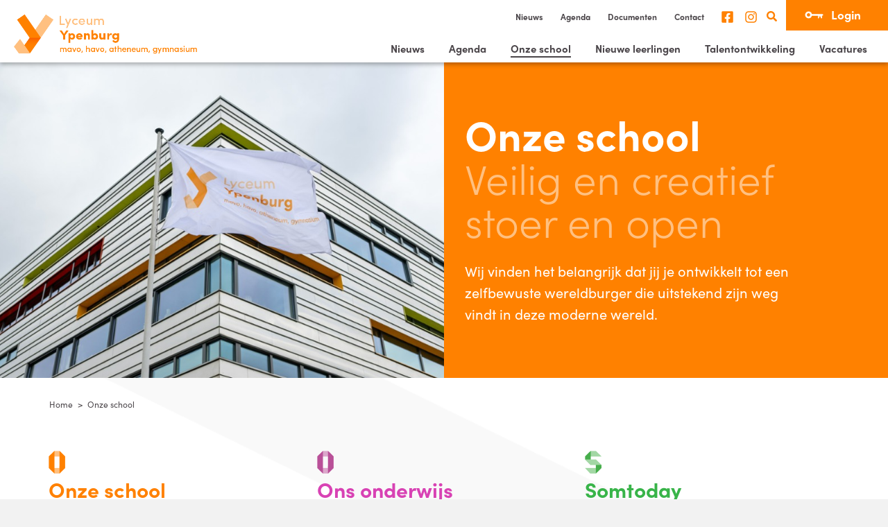

--- FILE ---
content_type: text/html;charset=UTF-8
request_url: https://www.lyceumypenburg.nl/Onze_school
body_size: 5999
content:
<!doctype html>
<!--
C: 1
S: 1
-->
<!--[if lt IE 7 ]> <html lang="en" class="no-js ie6"> <![endif]-->
<!--[if IE 7 ]> <html lang="en" class="no-js ie7"> <![endif]-->
<!--[if IE 8 ]> <html lang="en" class="no-js ie8"> <![endif]-->
<!--[if IE 9 ]> <html lang="en" class="no-js ie9"> <![endif]-->
<!--[if (gt IE 9)|!(IE)]><!--> <html lang="en" class="no-js"> <!--<![endif]-->
<head>
<meta charset="utf-8">
<meta http-equiv="Content-Type" content="text/html; charset=utf-8">
<meta name="viewport" content="width=device-width, initial-scale=1.0">
<title>Lyceum Ypenburg</title>
<meta name="title" content="">
<meta name="description" content="">
<meta name="keywords" content="">
<meta name="robots" content="index,follow">
<link rel="shortcut icon" href="/favicon.ico" type="image/x-icon">
<link rel="apple-touch-icon" sizes="76x76" href="/data/wcf/theme/favicon/apple-touch-icon.png">
<link rel="icon" type="image/png" sizes="32x32" href="/data/wcf/theme/favicon/favicon-32x32.png">
<link rel="icon" type="image/png" sizes="16x16" href="/data/wcf/theme/favicon/favicon-16x16.png">
<link rel="manifest" href="/data/wcf/theme/favicon/site.webmanifest">
<link rel="mask-icon" href="/data/wcf/theme/favicon/safari-pinned-tab.svg" color="#ff8100">
<meta name="msapplication-TileColor" content="#ff8100">
<meta name="theme-color" content="#ffffff">
<link rel="stylesheet" href="https://use.typekit.net/mld4epv.css">
<link rel="stylesheet" media="screen,print" href="/data/wcf/theme/pr-2019/bootstrap/css/bootstrap.min.css">
<link rel="stylesheet" media="all" href="/fs/static/css/normalize-2.1.css">
<link rel="stylesheet" media="all" href="/data/wcf/theme/pr-2019/css/styles.css">
<link rel="stylesheet" media="screen and (max-width: 1200px)" href="/data/wcf/theme/pr-2019/css/responsive.css">
<link rel="stylesheet" media="all" href="/css/s1.css">
<script src="/fs/static/js/jquery-1.10.js"></script>
<script src="/fs/static/js/modernizr-2.6.js"></script>

		
		





	
	
	
	
	
	

	
	
	
	
	
		
	

	
		
		
		
	

	

	

	

	

	

	

	

	

	

	

	

	

	

	

	

	
	

	

	

	

	

	

	

	

	

	

	

	

	

	

	

	

	

	


	
	

	

	

	

	

	

	

	

	

	

	


		
	

	






	</head>
<body class="body">
<svg xmlns="http://www.w3.org/2000/svg" width="0" height="0" display="none">
<symbol id="icon-inloggen" viewBox="0 0 27.425 11.169">
<path id="Subtraction_44" data-name="Subtraction 44" d="M-1750-1789.832a.854.854,0,0,1-.853-.853v-3.085h-.637v1.377a.743.743,0,0,1-.742.742.743.743,0,0,1-.743-.742v-1.377h-.637v3.085a.854.854,0,0,1-.853.853.854.854,0,0,1-.853-.853v-3.085h-8.753a5.023,5.023,0,0,1-4.889,3.843,5,5,0,0,1-3.629-1.546,5,5,0,0,1-1.4-3.691,5,5,0,0,1,1.512-3.378,5.011,5.011,0,0,1,3.4-1.458h.115a5.02,5.02,0,0,1,4.89,3.842h15.307a1.2,1.2,0,0,1,1.193,1.193,1.184,1.184,0,0,1-.348.843,1.186,1.186,0,0,1-.845.35h-.382v3.085A.854.854,0,0,1-1750-1789.832Zm-18.961-7.589a2.444,2.444,0,0,0-1.738.72,2.461,2.461,0,0,0,0,3.476,2.444,2.444,0,0,0,1.738.719,2.442,2.442,0,0,0,1.738-.719,2.44,2.44,0,0,0,.72-1.738,2.44,2.44,0,0,0-.72-1.738A2.441,2.441,0,0,0-1768.964-1797.421Z" transform="translate(1774.501 1800.5)" fill="#fff" stroke="rgba(0,0,0,0)" stroke-width="1"/>
</symbol>
<symbol id="icon-inloggen-mobiel" viewBox="0 0 27.425 11.169">
<path id="Subtraction_44" data-name="Subtraction 44" d="M-1750-1789.832a.854.854,0,0,1-.853-.853v-3.085h-.637v1.377a.743.743,0,0,1-.742.742.743.743,0,0,1-.743-.742v-1.377h-.637v3.085a.854.854,0,0,1-.853.853.854.854,0,0,1-.853-.853v-3.085h-8.753a5.023,5.023,0,0,1-4.889,3.843,5,5,0,0,1-3.629-1.546,5,5,0,0,1-1.4-3.691,5,5,0,0,1,1.512-3.378,5.011,5.011,0,0,1,3.4-1.458h.115a5.02,5.02,0,0,1,4.89,3.842h15.307a1.2,1.2,0,0,1,1.193,1.193,1.184,1.184,0,0,1-.348.843,1.186,1.186,0,0,1-.845.35h-.382v3.085A.854.854,0,0,1-1750-1789.832Zm-18.961-7.589a2.444,2.444,0,0,0-1.738.72,2.461,2.461,0,0,0,0,3.476,2.444,2.444,0,0,0,1.738.719,2.442,2.442,0,0,0,1.738-.719,2.44,2.44,0,0,0,.72-1.738,2.44,2.44,0,0,0-.72-1.738A2.441,2.441,0,0,0-1768.964-1797.421Z" transform="translate(1774.501 1800.5)" fill="#FFC080" stroke="rgba(0,0,0,0)" stroke-width="1"/>
</symbol>
<symbol id="icon-instagram" viewBox="0 0 448 512">
<path class="st0" d="M224.1,141c-63.6,0-114.9,51.3-114.9,114.9s51.3,114.9,114.9,114.9S339,319.5,339,255.9S287.7,141,224.1,141z M224.1,330.6c-41.1,0-74.7-33.5-74.7-74.7s33.5-74.7,74.7-74.7s74.7,33.5,74.7,74.7S265.2,330.6,224.1,330.6L224.1,330.6z M370.5,136.3c0,14.9-12,26.8-26.8,26.8c-14.9,0-26.8-12-26.8-26.8s12-26.8,26.8-26.8S370.5,121.5,370.5,136.3z M446.6,163.5c-1.7-35.9-9.9-67.7-36.2-93.9c-26.2-26.2-58-34.4-93.9-36.2c-37-2.1-147.9-2.1-184.9,0C95.8,35.1,64,43.3,37.7,69.5s-34.4,58-36.2,93.9c-2.1,37-2.1,147.9,0,184.9c1.7,35.9,9.9,67.7,36.2,93.9s58,34.4,93.9,36.2c37,2.1,147.9,2.1,184.9,0c35.9-1.7,67.7-9.9,93.9-36.2c26.2-26.2,34.4-58,36.2-93.9C448.7,311.3,448.7,200.5,446.6,163.5L446.6,163.5z M398.8,388c-7.8,19.6-22.9,34.7-42.6,42.6c-29.5,11.7-99.5,9-132.1,9s-102.7,2.6-132.1-9c-19.6-7.8-34.7-22.9-42.6-42.6c-11.7-29.5-9-99.5-9-132.1s-2.6-102.7,9-132.1c7.8-19.6,22.9-34.7,42.6-42.6c29.5-11.7,99.5-9,132.1-9s102.7-2.6,132.1,9c19.6,7.8,34.7,22.9,42.6,42.6c11.7,29.5,9,99.5,9,132.1S410.5,358.6,398.8,388z"/></path>
</symbol>
<symbol id="icon-twitter" viewBox="0 0 512 512">
<path class="st0" d="M459.4,151.7c0.3,4.5,0.3,9.1,0.3,13.6c0,138.7-105.6,298.6-298.6,298.6c-59.5,0-114.7-17.2-161.1-47.1 c8.4,1,16.6,1.3,25.3,1.3c49.1,0,94.2-16.6,130.3-44.8c-46.1-1-84.8-31.2-98.1-72.8c6.5,1,13,1.6,19.8,1.6c9.4,0,18.8-1.3,27.6-3.6	c-48.1-9.7-84.1-52-84.1-103v-1.3c14,7.8,30.2,12.7,47.4,13.3c-28.3-18.8-46.8-51-46.8-87.4c0-19.5,5.2-37.4,14.3-53 C87.4,130.9,165,172.5,252.1,177.1c-1.6-7.8-2.6-15.9-2.6-24c0-57.8,46.8-104.9,104.9-104.9c30.2,0,57.5,12.7,76.7,33.1 c23.7-4.5,46.5-13.3,66.6-25.3c-7.8,24.4-24.4,44.8-46.1,57.8c21.1-2.3,41.6-8.1,60.4-16.2C497.7,118.3,479.8,136.8,459.4,151.7 L459.4,151.7z"/></path>
</symbol>
<symbol id="icon-facebook" viewBox="0 0 448 512">
<path class="st0" d="M400,32H48C21.5,32,0,53.5,0,80v352c0,26.5,21.5,48,48,48h137.3V327.7h-63V256h63v-54.6 c0-62.2,37-96.5,93.7-96.5c27.1,0,55.5,4.8,55.5,4.8v61h-31.3c-30.8,0-40.4,19.1-40.4,38.7V256h68.8l-11,71.7h-57.8V480H400 c26.5,0,48-21.5,48-48V80C448,53.5,426.5,32,400,32z"/></path>
</symbol>
<symbol id="icon-youtube" viewBox="0 0 576 512">
<path d="M549.655 124.083c-6.281-23.65-24.787-42.276-48.284-48.597C458.781 64 288 64 288 64S117.22 64 74.629 75.486c-23.497 6.322-42.003 24.947-48.284 48.597-11.412 42.867-11.412 132.305-11.412 132.305s0 89.438 11.412 132.305c6.281 23.65 24.787 41.5 48.284 47.821C117.22 448 288 448 288 448s170.78 0 213.371-11.486c23.497-6.321 42.003-24.171 48.284-47.821 11.412-42.867 11.412-132.305 11.412-132.305s0-89.438-11.412-132.305zm-317.51 213.508V175.185l142.739 81.205-142.739 81.201z">
</symbol>
<symbol id="icon-search" viewBox="0 0 512 512">
<path d="M505 442.7L405.3 343c-4.5-4.5-10.6-7-17-7H372c27.6-35.3 44-79.7 44-128C416 93.1 322.9 0 208 0S0 93.1 0 208s93.1 208 208 208c48.3 0 92.7-16.4 128-44v16.3c0 6.4 2.5 12.5 7 17l99.7 99.7c9.4 9.4 24.6 9.4 33.9 0l28.3-28.3c9.4-9.4 9.4-24.6.1-34zM208 336c-70.7 0-128-57.2-128-128 0-70.7 57.2-128 128-128 70.7 0 128 57.2 128 128 0 70.7-57.2 128-128 128z"></path>
</symbol>
<symbol id="icon-search-mobile" width="26.789" height="27.486" viewBox="0 0 26.789 27.486">
<g id="Group_231" data-name="Group 231" transform="translate(-983.034 -17.736)">
<circle id="Ellipse_1" data-name="Ellipse 1" cx="7.417" cy="7.417" r="7.417" transform="translate(985.034 19.736)" fill="none" stroke="#4b464a" stroke-miterlimit="10" stroke-width="4"/>
<line id="Line_3" data-name="Line 3" x2="6.978" y2="6.978" transform="translate(1001.432 36.831)" fill="none" stroke="#4b464a" stroke-miterlimit="10" stroke-width="4"/>
<line id="Line_4" data-name="Line 4" x2="2.533" y2="2.533" transform="translate(997.335 32.734)" fill="none" stroke="#4b464a" stroke-miterlimit="10" stroke-width="4"/>
</g>
</symbol>
<symbol id="icon-print" viewBox="0 0 512 512">
<path d="M448 192V77.25c0-8.49-3.37-16.62-9.37-22.63L393.37 9.37c-6-6-14.14-9.37-22.63-9.37H96C78.33 0 64 14.33 64 32v160c-35.35 0-64 28.65-64 64v112c0 8.84 7.16 16 16 16h48v96c0 17.67 14.33 32 32 32h320c17.67 0 32-14.33 32-32v-96h48c8.84 0 16-7.16 16-16V256c0-35.35-28.65-64-64-64zm-64 256H128v-96h256v96zm0-224H128V64h192v48c0 8.84 7.16 16 16 16h48v96zm48 72c-13.25 0-24-10.75-24-24 0-13.26 10.75-24 24-24s24 10.74 24 24c0 13.25-10.75 24-24 24z"></path>
</symbol>
</svg>
<div id="wrapper" class="is-sub color-oranje">
<header>
<div class="container-fluid no-padding">
<div class="row row-no-gutters">
<div class="col-xs-8 col-md-4">
<a href="/" class="logo">
<img src="/data/wcf/theme/pr-2019/images/Logo_Lyceum_Ypenburg_oranje.png" alt="Logo Lyceum Ypenburg" title="Lyceum Ypenburg">
</a>
</div>
<div class="col-xs-4 col-md-8 text-right">
<div class="misc clearfix color-oranje hidden-xs hidden-sm">
<ul class="list-inline pull-right social">
<li>
<a href="https://www.facebook.com/people/Lyceum-Ypenburg/100063700774237/" target="_blank">
<svg class="icon-facebook"><use xlink:href="#icon-facebook"></use></svg>Facebook
</a>
</li>
<li>
<a href="https://www.instagram.com/lyceumypenburg/" target="_blank">
<svg class="icon-instagram"><use xlink:href="#icon-instagram"></use></svg>Instagram
</a>
</li>
<li>
<a href="/zoeken" role="search">
<svg class="icon-search"><use xlink:href="#icon-search"></use></svg>Zoeken
</a>
</li>
<li class="login-dropdown">
<a href="#" onclick="return false;" class="inloggen">
<svg class="key-inloggen"><use xlink:href="#icon-inloggen"></use></svg>Login
</a>
<ul class="list-unstyled">
<li>
<a href="https://lyceumypenburg.zportal.nl/" target="_blank">Zermelo</a>
</li>
<li>
<a href="https://inloggen.somtoday.nl/" target="_blank">Somtoday</a>
</li>
<li>
<a href="https://lyceumypenburg.auralibrary.nl/auraicx.aspx" target="_blank">AuraSpace </a>
</li>
<li>
<a href="https://login.microsoftonline.com/" target="_blank">Office 365</a>
</li>
<li>
<a href="https://catwise.nl/" target="_blank">Catwise</a>
</li>
</ul>
</li>
</ul>
<ul class="list-inline pull-right level1">
<li class=" item1 ">
<a href="/extra/misc-menu/Nieuws" title="Nieuws">Nieuws</a>
</li>
<li class=" item2 ">
<a href="/extra/misc-menu/Agenda" title="Agenda">Agenda</a>
</li>
<li class=" item3 ">
<a href="/extra/misc-menu/Documenten" title="Documenten">Documenten</a>
</li>
<li class=" item4 last">
<a href="/extra/misc-menu/contact" title="Contact">Contact</a>
</li>
</ul>
</div>
<nav class="desktop hidden-xs hidden-sm" role="menu">
<ul class="list-unstyled level1">
<li class=" item1 ">
<a href="/Nieuws" title="Nieuws">Nieuws</a>
</li>
<li class=" item2 ">
<a href="/Agenda" title="Agenda">Agenda</a>
</li>
<li class="active pathActive hasSub item3 ">
<a href="/Onze_school" title="Onze school">Onze school</a>
<ul class="list-unstyled level2">
<li class=" item1 ">
<a href="/Onze_school/Onze_school" >Onze school</a>
</li>
<li class=" hasSub item2 ">
<a href="/Onze_school/Ons_onderwijs" >Ons onderwijs</a>
<ul class="list-unstyled level3">
<li class=" item1 ">
<a href="/Onze_school/Ons_onderwijs/Ons_onderwijs" >Ons onderwijs</a>
</li>
<li class=" item2 ">
<a href="/Onze_school/Ons_onderwijs/Missie_visie" >Missie visie</a>
</li>
<li class=" hasSub item3 ">
<a href="/Onze_school/Ons_onderwijs/Mavo__havo__vwo" >Mavo, havo, vwo</a>
</li>
<li class=" item4 ">
<a href="/Onze_school/Ons_onderwijs/Begeleiding_leerlingen" >Begeleiding leerlingen</a>
</li>
<li class=" item5 last">
<a href="/Onze_school/Ons_onderwijs/Loopbaanorientatie" >Loopbaanoriëntatie</a>
</li>
</ul>
</li>
<li class=" item3 ">
<a href="/onze_school/somtoday" >Somtoday</a>
</li>
<li class=" hasSub item4 ">
<a href="/Onze_school/Organisatie" >Organisatie</a>
<ul class="list-unstyled level3">
<li class=" item1 ">
<a href="/Onze_school/Organisatie/Organisatie" >Organisatie</a>
</li>
<li class=" item2 ">
<a href="/Onze_school/Organisatie/Schoolleiding" >Schoolleiding</a>
</li>
<li class=" item3 last">
<a href="/Onze_school/Organisatie/OR_MR_LR" >OR MR LR</a>
</li>
</ul>
</li>
<li class=" item5 last">
<a href="/Onze_school/Lestijden" >Lestijden</a>
</li>
</ul>
</li>
<li class=" hasSub item4 ">
<a href="/Nieuwe_leerlingen" title="Nieuwe leerlingen">Nieuwe leerlingen</a>
<ul class="list-unstyled level2">
<li class=" item1 ">
<a href="/nieuwe_leerlingen/jouw_nieuwe_school" >Jouw nieuwe school</a>
</li>
<li class=" hasSub item2 ">
<a href="/nieuwe_leerlingen/kennismaken_met_ly" >Kennismaken met LY</a>
<ul class="list-unstyled level3">
<li class=" item1 ">
<a href="/nieuwe_leerlingen/kennismaken_met_ly/activiteiten_voor_groep_8" >Activiteiten voor groep 8</a>
</li>
<li class=" item2 last">
<a href="/nieuwe_leerlingen/kennismaken_met_ly/leerlingen_aan_het_woord" >Leerlingen aan het woord</a>
</li>
</ul>
</li>
<li class=" item3 ">
<a href="/nieuwe_leerlingen/onze_talenten" >Onze talenten</a>
</li>
<li class=" hasSub item4 ">
<a href="/nieuwe_leerlingen/uitdagend_onderwijs" >Uitdagend onderwijs</a>
<ul class="list-unstyled level3">
<li class=" item1 last">
<a href="/nieuwe_leerlingen/uitdagend_onderwijs/apollo_academie" >Apollo Academie</a>
</li>
</ul>
</li>
<li class=" item5 ">
<a href="/nieuwe_leerlingen/jouw_eerste_jaar" >Jouw eerste jaar</a>
</li>
<li class=" item6 ">
<a href="/nieuwe_leerlingen/plaatsingscriteria" >Plaatsingscriteria</a>
</li>
<li class=" item7 last">
<a href="/nieuwe_leerlingen/aanmelden" >Aanmelden</a>
</li>
</ul>
</li>
<li class=" hasSub item5 ">
<a href="/Talentontwikkeling" title="Talentontwikkeling">Talentontwikkeling</a>
<ul class="list-unstyled level2">
<li class=" hasSub item1 ">
<a href="/Talentontwikkeling/Talentgroepen" >Talentgroepen</a>
<ul class="list-unstyled level3">
<li class=" item1 ">
<a href="/talentontwikkeling/talentgroepen/muziektheater" >Muziektheater</a>
</li>
<li class=" item2 ">
<a href="/Talentontwikkeling/Talentgroepen/Digital_Science" >Digital Science</a>
</li>
<li class=" item3 ">
<a href="/Talentontwikkeling/Talentgroepen/Atelier" >Atelier</a>
</li>
<li class=" item4 last">
<a href="/Talentontwikkeling/Talentgroepen/Sport" >Sport</a>
</li>
</ul>
</li>
<li class=" item2 ">
<a href="/Talentontwikkeling/Talenprogramma_s" >Talenprogramma's</a>
</li>
<li class=" item3 ">
<a href="/Talentontwikkeling/Naschoolse_sport" >Naschoolse sport</a>
</li>
<li class=" hasSub item4 ">
<a href="/Talentontwikkeling/LY_Specials" >LY Specials</a>
<ul class="list-unstyled level3">
<li class=" item1 ">
<a href="/talentontwikkeling/ly_specials/musicalgroep" >Musicalgroep</a>
</li>
<li class=" item2 ">
<a href="/Talentontwikkeling/LY_Specials/Debating" >Debating</a>
</li>
<li class=" item3 ">
<a href="/Talentontwikkeling/LY_Specials/Leeskringen" >Leeskringen</a>
</li>
<li class=" item4 last">
<a href="/Talentontwikkeling/LY_Specials/Juniormentoren" >Juniormentoren</a>
</li>
</ul>
</li>
<li class=" item5 ">
<a href="/Talentontwikkeling/Internationalisering" >Internationalisering</a>
</li>
<li class=" item6 last">
<a href="/Talentontwikkeling/Samenwerkingspartners" >Samenwerkingspartners</a>
</li>
</ul>
</li>
<li class=" item6 last">
<a href="/Vacatures" title="Vacatures">Vacatures</a>
</li>
</ul>
</nav>
<button type="button" class="menu-toggler hidden-md hidden-lg pull-right" id="menu-toggler">
<div>
<span class="menu-sep"></span>
<span class="menu-sep"></span>
<span class="menu-sep"></span>
<span class="menu-close"></span>
</div>	
</button>
</div>
</div>
</div>
</header>
<div id="mobileMenu" class="hidden-md hidden-lg">
<a href="/inloggen" class="mobile-inloggen">
<svg class="key-inloggen"><use xlink:href="#icon-inloggen-mobiel"></use></svg>Login
</a>
<ul class="list-unstyled nav level1">
<li class=" item1 ">
<a href="/Nieuws" title="Nieuws">Nieuws</a>
</li>
<li class=" item2 ">
<a href="/Agenda" title="Agenda">Agenda</a>
</li>
<li class="active pathActive hasSub item3 ">
<a href="/Onze_school" title="Onze school">Onze school</a>
<ul class="list-unstyled nav level2">
<li class=" item1 ">
<a href="/Onze_school/Onze_school" >Onze school</a>
</li>
<li class=" hasSub item2 ">
<a href="/Onze_school/Ons_onderwijs" >Ons onderwijs</a>
<ul class="list-unstyled nav level3">
<li class=" item1 ">
<a href="/Onze_school/Ons_onderwijs/Ons_onderwijs" >Ons onderwijs</a>
</li>
<li class=" item2 ">
<a href="/Onze_school/Ons_onderwijs/Missie_visie" >Missie visie</a>
</li>
<li class=" hasSub item3 ">
<a href="/Onze_school/Ons_onderwijs/Mavo__havo__vwo" >Mavo, havo, vwo</a>
</li>
<li class=" item4 ">
<a href="/Onze_school/Ons_onderwijs/Begeleiding_leerlingen" >Begeleiding leerlingen</a>
</li>
<li class=" item5 last">
<a href="/Onze_school/Ons_onderwijs/Loopbaanorientatie" >Loopbaanoriëntatie</a>
</li>
</ul>
</li>
<li class=" item3 ">
<a href="/onze_school/somtoday" >Somtoday</a>
</li>
<li class=" hasSub item4 ">
<a href="/Onze_school/Organisatie" >Organisatie</a>
<ul class="list-unstyled nav level3">
<li class=" item1 ">
<a href="/Onze_school/Organisatie/Organisatie" >Organisatie</a>
</li>
<li class=" item2 ">
<a href="/Onze_school/Organisatie/Schoolleiding" >Schoolleiding</a>
</li>
<li class=" item3 last">
<a href="/Onze_school/Organisatie/OR_MR_LR" >OR MR LR</a>
</li>
</ul>
</li>
<li class=" item5 last">
<a href="/Onze_school/Lestijden" >Lestijden</a>
</li>
</ul>
</li>
<li class=" hasSub item4 ">
<a href="/Nieuwe_leerlingen" title="Nieuwe leerlingen">Nieuwe leerlingen</a>
<ul class="list-unstyled nav level2">
<li class=" item1 ">
<a href="/nieuwe_leerlingen/jouw_nieuwe_school" >Jouw nieuwe school</a>
</li>
<li class=" hasSub item2 ">
<a href="/nieuwe_leerlingen/kennismaken_met_ly" >Kennismaken met LY</a>
<ul class="list-unstyled nav level3">
<li class=" item1 ">
<a href="/nieuwe_leerlingen/kennismaken_met_ly/activiteiten_voor_groep_8" >Activiteiten voor groep 8</a>
</li>
<li class=" item2 last">
<a href="/nieuwe_leerlingen/kennismaken_met_ly/leerlingen_aan_het_woord" >Leerlingen aan het woord</a>
</li>
</ul>
</li>
<li class=" item3 ">
<a href="/nieuwe_leerlingen/onze_talenten" >Onze talenten</a>
</li>
<li class=" hasSub item4 ">
<a href="/nieuwe_leerlingen/uitdagend_onderwijs" >Uitdagend onderwijs</a>
<ul class="list-unstyled nav level3">
<li class=" item1 last">
<a href="/nieuwe_leerlingen/uitdagend_onderwijs/apollo_academie" >Apollo Academie</a>
</li>
</ul>
</li>
<li class=" item5 ">
<a href="/nieuwe_leerlingen/jouw_eerste_jaar" >Jouw eerste jaar</a>
</li>
<li class=" item6 ">
<a href="/nieuwe_leerlingen/plaatsingscriteria" >Plaatsingscriteria</a>
</li>
<li class=" item7 last">
<a href="/nieuwe_leerlingen/aanmelden" >Aanmelden</a>
</li>
</ul>
</li>
<li class=" hasSub item5 ">
<a href="/Talentontwikkeling" title="Talentontwikkeling">Talentontwikkeling</a>
<ul class="list-unstyled nav level2">
<li class=" hasSub item1 ">
<a href="/Talentontwikkeling/Talentgroepen" >Talentgroepen</a>
<ul class="list-unstyled nav level3">
<li class=" item1 ">
<a href="/talentontwikkeling/talentgroepen/muziektheater" >Muziektheater</a>
</li>
<li class=" item2 ">
<a href="/Talentontwikkeling/Talentgroepen/Digital_Science" >Digital Science</a>
</li>
<li class=" item3 ">
<a href="/Talentontwikkeling/Talentgroepen/Atelier" >Atelier</a>
</li>
<li class=" item4 last">
<a href="/Talentontwikkeling/Talentgroepen/Sport" >Sport</a>
</li>
</ul>
</li>
<li class=" item2 ">
<a href="/Talentontwikkeling/Talenprogramma_s" >Talenprogramma's</a>
</li>
<li class=" item3 ">
<a href="/Talentontwikkeling/Naschoolse_sport" >Naschoolse sport</a>
</li>
<li class=" hasSub item4 ">
<a href="/Talentontwikkeling/LY_Specials" >LY Specials</a>
<ul class="list-unstyled nav level3">
<li class=" item1 ">
<a href="/talentontwikkeling/ly_specials/musicalgroep" >Musicalgroep</a>
</li>
<li class=" item2 ">
<a href="/Talentontwikkeling/LY_Specials/Debating" >Debating</a>
</li>
<li class=" item3 ">
<a href="/Talentontwikkeling/LY_Specials/Leeskringen" >Leeskringen</a>
</li>
<li class=" item4 last">
<a href="/Talentontwikkeling/LY_Specials/Juniormentoren" >Juniormentoren</a>
</li>
</ul>
</li>
<li class=" item5 ">
<a href="/Talentontwikkeling/Internationalisering" >Internationalisering</a>
</li>
<li class=" item6 last">
<a href="/Talentontwikkeling/Samenwerkingspartners" >Samenwerkingspartners</a>
</li>
</ul>
</li>
<li class=" item6 last">
<a href="/Vacatures" title="Vacatures">Vacatures</a>
</li>
</ul>
<ul class="list-unstyled misc level1">
<li class=" item1 ">
<a href="/extra/misc-menu/Nieuws" title="Nieuws">Nieuws</a>
</li>
<li class=" item2 ">
<a href="/extra/misc-menu/Agenda" title="Agenda">Agenda</a>
</li>
<li class=" item3 ">
<a href="/extra/misc-menu/Documenten" title="Documenten">Documenten</a>
</li>
<li class=" item4 last">
<a href="/extra/misc-menu/contact" title="Contact">Contact</a>
</li>
</ul>
<ul class="list-unstyled search-mobile">
<a href="/zoeken" role="search">
<svg class="icon-search-mobile"><use xlink:href="#icon-search-mobile"></use></svg>Zoeken
</a>
</ul>
</div>
<section class="hero-sub afbeelding bg-oranje container-fluid noPadding" role="banner">
<div class="row row-no-gutters">
<div class="col-md-6 bg-full-width afbeelding-container" style="background-image:url('/media/view/2003/250926_arf_267.jpg?&rwidth=840&rheight=455')";></div>
<div class="col-md-6 tekst-container hidden-xs hidden-sm">
<h1>Onze school</h1>
<span>Veilig en creatief stoer en open</span>
<p>Wij vinden het belangrijk dat jij je ontwikkelt tot een zelfbewuste wereldburger die uitstekend zijn weg vindt in deze moderne wereld.</p>
</div>
</div>
</section>
<section class="container hero-tekst-container hidden-md hidden-lg color-oranje">
<div class="row">
<div class="col-md-12">
<h2>Onze school</h2>
<span>Veilig en creatief stoer en open</span>
<p>Wij vinden het belangrijk dat jij je ontwikkelt tot een zelfbewuste wereldburger die uitstekend zijn weg vindt in deze moderne wereld.</p>
</div>
</div>
</section>
<section class="container"><div class="row"><div class="col-xs-12">
<div class="breadcrumbs">
<ul class="list-inline">
<li><a href="/">Home</a></li>
<li class="sep">></li>
<li class="active">	
<span>Onze school</span>
</li>
</ul>
</div>
</div></div></section><main role="main"><section class="container talentgroep-subpage"><div class="row hidden-md hidden-lg"><div class="col-xs-12 tekst-container"></div></div><div class="row"><div class="col-sm-6 col-md-4">
<div class="card-transparent color-oranje">
<figure>
<img src="/media/view/113/o.png?" alt="Onze school" title="Onze school">
</figure>
<h3>Onze school</h3>
<p></p>
<span class="textstyle_custom2">
<a href="/Onze_school/Onze_school">Lees meer</a>
</span>
</div>
</div><div class="col-sm-6 col-md-4">
<div class="card-transparent color-paars">
<figure>
<img src="/media/view/217/o.png?" alt="Ons onderwijs" title="Ons onderwijs">
</figure>
<h3>Ons onderwijs</h3>
<p></p>
<span class="textstyle_custom2">
<a href="/Onze_school/Ons_onderwijs">Lees meer</a>
</span>
</div>
</div><div class="col-sm-6 col-md-4">
<div class="card-transparent color-groen">
<figure>
<img src="/media/view/273/s.png?" alt="Somtoday" title="Somtoday">
</figure>
<h3>Somtoday</h3>
<p></p>
<span class="textstyle_custom2">
<a href="/onze_school/somtoday">Lees meer</a>
</span>
</div>
</div><div class="col-sm-6 col-md-4">
<div class="card-transparent color-rood">
<figure>
<img src="/media/view/191/o.png?" alt="Organisatie" title="Organisatie">
</figure>
<h3>Organisatie</h3>
<p></p>
<span class="textstyle_custom2">
<a href="/Onze_school/Organisatie">Lees meer</a>
</span>
</div>
</div><div class="col-sm-6 col-md-4">
<div class="card-transparent color-geel">
<figure>
<img src="/media/view/136/l.png?" alt="Lestijden " title="Lestijden ">
</figure>
<h3>Lestijden </h3>
<p></p>
<span class="textstyle_custom2">
<a href="/Onze_school/Lestijden">Lees meer</a>
</span>
</div>
</div><div class="col-sm-6 col-md-4">
<div class="card-transparent color-licht-groen">
<figure>
<img src="/media/view/286/f.png?" alt="Foto- albums " title="Foto- albums ">
</figure>
<h3>Foto- albums </h3>
<p></p>
<span class="textstyle_custom2">
<a href="/Onze_school/Foto-albums">Lees meer</a>
</span>
</div>
</div></div><div class="row content"><div class="col-sm-12 col-md-offset-2 col-md-8"></div></div></section></main>	
<footer class="bg-oranje new-footer">
<div class="container">
<div class="row">
<div class="hidden-xs hidden-sm col-sm-4 col-md-4 footer-contact">
<span>Lyceum<strong>Ypenburg</strong></span>
<ul>
<li>mavo, havo, atheneum, gymnasium</li>
<li>Laan van Kans 3</li>
<li>2496 VB Den Haag</li>
<li>T | <a href="tel:0704132050">(070) 413 20 50</a></li>
<li>E | <a href="mailto:info@lyceumypenburg.nl">info@lyceumypenburg.nl</a></li>
<li>W | <a href="https://www.lyceumypenburg.nl" target="_blank">www.lyceumypenburg.nl</a></li>
<li>
<a href="https://www.facebook.com/people/Lyceum-Ypenburg/100063700774237/" target="_blank">
<svg class="icon-facebook"><use xlink:href="#icon-facebook"></use></svg>
</a>
<a href="https://www.instagram.com/lyceumypenburg/" target="_blank">
<svg class="icon-instagram"><use xlink:href="#icon-instagram"></use></svg>
</a>
</li>
</ul>
</div>
<div class="col-sm-12 col-md-8">
</div>
<div class="hidden-md hidden-lg col-sm-12 footer-contact">
<span>Lyceum<strong>Ypenburg</strong></span>
<ul>
<li>mavo, havo, atheneum, gymnasium</li>
<li>Laan van Kans 3</li>
<li>2496 VB Den Haag</li>
<li>T | <a href="tel:0704132050">(070) 413 20 50</a></li>
<li>E | <a href="mailto:info@lyceumypenburg.nl">info@lyceumypenburg.nl</a></li>
<li>W | <a href="https://www.lyceumypenburg.nl" target="_blank">www.lyceumypenburg.nl</a></li>
<li>
<a href="https://www.facebook.com/people/Lyceum-Ypenburg/100063700774237/" target="_blank">
<svg class="icon-facebook"><use xlink:href="#icon-facebook"></use></svg>
</a>
<a href="https://www.instagram.com/lyceumypenburg/" target="_blank">
<svg class="icon-instagram"><use xlink:href="#icon-instagram"></use></svg>
</a>
</li>
</ul>
</div>
</div>	
</div>
</footer>	
</div>
<script src="/data/wcf/theme/pr-2019/js/functions.js"></script>
<script type="text/javascript">
var _gaq = _gaq || [];
_gaq.push(['_setAccount', 'UA-42670570-1']);
_gaq.push(['_trackPageview']);
(function() {
var ga = document.createElement('script'); ga.type = 'text/javascript'; ga.async = true;
ga.src = ('https:' == document.location.protocol ? 'https://ssl' : 'http://www') + '.google-analytics.com/ga.js';
var s = document.getElementsByTagName('script')[0]; s.parentNode.insertBefore(ga, s);
})();
</script>
<script async src="https://www.googletagmanager.com/gtag/js?id=UA-73423594-32"></script>
<script>
window.dataLayer = window.dataLayer || [];
function gtag(){dataLayer.push(arguments);}
gtag('js', new Date());
gtag('config', 'UA-73423594-32', { 'anonymize_ip': true });
</script>
</body>
</html>


--- FILE ---
content_type: text/css
request_url: https://www.lyceumypenburg.nl/data/wcf/theme/pr-2019/css/styles.css
body_size: 7522
content:
body{height:100vh;background-color:#f2f2f2}#wrapper{-webkit-text-size-adjust:100%;-webkit-font-smoothing:antialiased;text-rendering:optimizelegibility;-webkit-backface-visibility:hidden;max-width:1680px;margin:0 auto;font-family:sofia-pro,Helvetica Neue,Helvetica,sans-serif;font-weight:400;font-size:20px;line-height:1.55;color:#4b464a;background-color:#fff;position:relative}#wrapper .bg-full-width{background-size:cover;background-position:center;background-repeat:no-repeat}#wrapper .bg-lichtgrijs{background-color:#f9f9f9}#wrapper .bg-oranje{background-color:#ff8100}#wrapper .bg-groen{background-color:#38b449}#wrapper .bg-licht-groen{background-color:#c0d123}#wrapper .bg-paars{background-color:#d842b4}#wrapper .bg-rood{background-color:#e40135}#wrapper .bg-geel{background-color:#fcc600}#wrapper .logo-bg{background-image:url(/data/wcf/theme/pr-2019/svg/symbol-header-tekst.svg);background-repeat:no-repeat;background-position:center -410px}#wrapper h1{font-size:60px;font-weight:700;color:#ff8100}#wrapper h2{font-size:35px;color:#ff8100;font-weight:700}#wrapper h3{font-size:30px;color:#4b464a;font-weight:700}#wrapper h4{font-size:20px;color:#4b464a}#wrapper p{margin:0 0 30px}#wrapper.color-oranje h1,#wrapper.color-oranje h2,#wrapper.color-oranje h3,#wrapper.color-oranje h4,#wrapper.color-oranje main .content .inspring figcaption{color:#ff8100}#wrapper.color-oranje header button.menu-toggler div .menu-close::after,#wrapper.color-oranje header button.menu-toggler div .menu-close::before,#wrapper.color-oranje header button.menu-toggler div .menu-sep{background-color:#ff8100}#wrapper.color-oranje header.mobileMenuActive,#wrapper.color-oranje header.mobileMenuActive div .menu-close{background-color:transparent}#wrapper.color-rood h1,#wrapper.color-rood h2,#wrapper.color-rood h3,#wrapper.color-rood h4,#wrapper.color-rood main .content .inspring figcaption{color:#e40135}#wrapper.color-groen h1,#wrapper.color-groen h2,#wrapper.color-groen h3,#wrapper.color-groen h4,#wrapper.color-groen main .content .inspring figcaption{color:#38b449}#wrapper.color-licht-groen h1,#wrapper.color-licht-groen h2,#wrapper.color-licht-groen h3,#wrapper.color-licht-groen h4,#wrapper.color-licht-groen main .content .inspring figcaption{color:#c0d123}#wrapper.color-paars h1,#wrapper.color-paars h2,#wrapper.color-paars h3,#wrapper.color-paars h4,#wrapper.color-paars main .content .inspring figcaption{color:#d842b4}#wrapper.color-geel h1,#wrapper.color-geel h2,#wrapper.color-geel h3,#wrapper.color-geel h4,#wrapper.color-geel main .content .inspring figcaption{color:#fcc600}#wrapper.is-home,#wrapper.is-sub{background-repeat:no-repeat}#wrapper.is-home{background-position:center top;background-image:url(/data/wcf/theme/pr-2019/images/bg-lijn-oranje.png)}#wrapper.is-sub{background-position:-310px 230px;background-size:1990px}#wrapper.is-sub.color-oranje{background-image:url(/data/wcf/theme/pr-2019/images/bg-lijn-oranje.png)}#wrapper.is-sub.color-rood{background-image:url(/data/wcf/theme/pr-2019/images/bg-lijn-rood.png)}#wrapper.is-sub.color-groen{background-image:url(/data/wcf/theme/pr-2019/images/bg-lijn-groen.png)}#wrapper.is-sub.color-licht-groen{background-image:url(/data/wcf/theme/pr-2019/images/bg-lijn-licht-groen.png)}#wrapper.is-sub.color-paars{background-image:url(/data/wcf/theme/pr-2019/images/bg-lijn-paars.png)}#wrapper.is-sub.color-geel{background-image:url(/data/wcf/theme/pr-2019/images/bg-lijn-geel.png)}#wrapper .noPadding{padding:0!important}#wrapper .noMargin{margin:0!important}#wrapper .img-full-width figure>img{margin-top:50px;margin-bottom:50px;width:100%}#wrapper .textstyle_custom1{display:inline-block}#wrapper .textstyle_custom1>a{display:inline-block;font-size:18px;color:#fff;padding:8px 20px 10px;font-weight:700;background-color:#ff8100;-webkit-transition:background-color .1s ease-out;-moz-transition:background-color .1s ease-out;transition:background-color .1s ease-out}#wrapper .textstyle_custom1:hover>a{background-color:#ffc080}#wrapper .textstyle_custom2{display:inline-block}#wrapper .textstyle_custom2>a{display:inline-block;color:#4b464a;font-weight:400;font-size:20px;position:relative;padding-left:35px}#wrapper .textstyle_custom2>a:before{content:"";background-image:url(/data/wcf/theme/pr-2019/svg/icon-arrow-right.svg);width:24px;height:15px;display:inline-block;background-repeat:no-repeat;position:absolute;-webkit-transition:all .1s ease-out;-moz-transition:all .1s ease-out;transition:all .1s ease-out;left:0;top:9px}#wrapper .textstyle_custom2:hover>a:before{left:5px}#wrapper .media_embed[data-embed*=youtube]{position:relative;padding-bottom:56.25%;height:0;overflow:hidden}#wrapper .media_embed[data-embed*=youtube] iframe{position:absolute;top:0;left:0;width:100%;height:100%}#wrapper .media_embed[data-embed*=vimeo]{position:relative;padding-bottom:56.25%;height:0;overflow:hidden}#wrapper .media_embed[data-embed*=vimeo] iframe{position:absolute;top:0;left:0;width:100%;height:100%}#aanmelding .container{padding-left:0;padding-right:0}#aanmelding h4{margin-bottom:1.5em;font-size:25px;font-weight:700}#aanmelding h5{font-size:18px;font-weight:700}#aanmelding .stap,#aanmelding .stap-titel{display:inline-block;font-size:21px;line-height:22px}#aanmelding .stap{float:left;margin-right:7px}#aanmelding .stap-titel{float:left;margin-bottom:5px}#aanmelding .no-float{float:none}#aanmelding hr{border-top:1px #707070 solid;margin-bottom:25px}#aanmelding .aanmelden-split-left{border-right:1px solid #707070}#aanmelding .aanmelden-split-right{padding-left:30px}#aanmelding .oranje{color:#ff8100}#aanmelding .subitel{font-size:16px}#aanmelding .hide-input{display:none!important}#aanmelding p{font-size:18px}#aanmelding .print{display:flex}#aanmelding .print svg{width:19px;height:19px;fill:#ff8100;margin-right:6px}#aanmelding .form-input-row{display:flex;flex-direction:row;margin-bottom:19px}#aanmelding .form-input-row .form-element{display:flex;flex-direction:column-reverse}#aanmelding .form-input-row .form-element .capfirstcharacter{text-transform:capitalize}#aanmelding .form-input-row .form-element label{display:block;font-size:17px;margin-bottom:4px;max-width:300px;line-height:21px}#aanmelding .form-input-row .form-element .label-big{max-width:700px}#aanmelding .form-input-row .form-element .helptext-small{color:#919191;font-size:13px;font-style:italic}#aanmelding .form-input-row .form-element.radio>div{display:flex;flex-direction:row;align-items:baseline}#aanmelding .form-input-row .form-element .inline-radio{display:flex;flex-direction:row-reverse;margin-right:25px}#aanmelding .form-input-row .form-element .inline-radio>div{display:flex;align-items:center;margin-right:12px}#aanmelding .form-input-row .form-element .block-form-element{flex-direction:column!important;margin-left:30px;margin-top:15px}#aanmelding .form-input-row .form-element .block-form-element>div{display:flex;align-items:center;margin-right:12px}#aanmelding .form-input-row .form-element.checkbox>div{display:flex;flex-direction:row;align-items:center}#aanmelding .form-buttons{margin-top:40px}#aanmelding input{border:1px solid #a4a4a4;font-size:17px;color:#4b464a;padding:8px 11px;box-sizing:border-box;outline:0;margin-right:30px;-webkit-border-radius:0;-moz-border-radius:0;border-radius:0;-moz-background-clip:padding;-webkit-background-clip:padding-box;background-clip:padding-box}#aanmelding input:focus{border-color:#426fd8;box-shadow:0 0 3px #426fd8}#aanmelding input:focus~label{color:#426fd8}#aanmelding input[type=checkbox],#aanmelding input[type=radio]{margin-right:8px;outline:0!important;border:none;box-shadow:none}#aanmelding input[type=button].primary,#aanmelding input[type=button].secondary{background-color:transparent;font-family:sofia-pro,Helvetica Neue,Helvetica,sans-serif;font-size:18px;margin:0;padding:0;-webkit-border-radius:0;-moz-border-radius:0;border-radius:0;-moz-background-clip:padding;-webkit-background-clip:padding-box;background-clip:padding-box;outline:0!important;border:none;box-shadow:none}#aanmelding input[type=button].primary{color:#fff;background-color:#ff8100;background-size:contain;background-position:left top;background-repeat:no-repeat;padding:11px 20px 12px;-webkit-transition:all .1s ease-out;-moz-transition:all .1s ease-out;transition:all .1s ease-out;margin-left:40px}#aanmelding input[type=button].primary:hover{color:#fff;background-color:#ffc080}#aanmelding input[type=button].secondary{color:#ff8100}#aanmelding input[type=button].secondary:hover{text-decoration:underline}#aanmelding button.printForm{text-align:left;background-color:transparent;font-family:sofia-pro,Helvetica Neue,Helvetica,sans-serif;font-size:18px;margin:0;padding:0;-webkit-border-radius:0;-moz-border-radius:0;border-radius:0;-moz-background-clip:padding;-webkit-background-clip:padding-box;background-clip:padding-box;outline:0!important;border:none;box-shadow:none;position:relative;text-decoration:underline;color:#ff8100;font-weight:700}#aanmelding button.printForm:hover{text-decoration:underline}#aanmelding textarea{width:300px;height:93px;padding:8px 11px;border:1px solid #a4a4a4;font-size:17px;-webkit-border-radius:0;-moz-border-radius:0;border-radius:0;-moz-background-clip:padding;-webkit-background-clip:padding-box;background-clip:padding-box}#aanmelding textarea:focus{border-color:#426fd8;box-shadow:0 0 3px #426fd8;outline:0!important}#aanmelding textarea:focus~label{color:#426fd8}#aanmelding select{border:1px solid #a4a4a4;padding:8px 11px;font-size:17px;-webkit-border-radius:0;-moz-border-radius:0;border-radius:0;-moz-background-clip:padding;-webkit-background-clip:padding-box;background-clip:padding-box;background-color:#fff}#aanmelding select:focus{border-color:#426fd8;box-shadow:0 0 3px #426fd8;outline:0!important}#aanmelding select:focus~label{color:#426fd8}#aanmelding .size-big{width:300px}#aanmelding .size-medium{width:180px}#aanmelding .size-small{width:120px}#aanmelding .datepicker-element{position:relative}#aanmelding .ui-datepicker-trigger{width:19px;height:22px;position:absolute;left:139px;top:32px}#aanmelding .formvalues{display:flex;flex-direction:column;justify-content:flex-start;flex-wrap:nowrap;font-size:17px}#aanmelding .formvalues .value{display:flex;flex-direction:row}#aanmelding .formvalues .value .title{width:265px}#admin-panel hr{border-top:1px #707070 solid;margin-bottom:45px;margin-top:45px}#login-panel input[type=password],#login-panel input[type=text]{border:1px solid #a4a4a4;font-size:17px;color:#4b464a;padding:8px 11px;box-sizing:border-box;outline:0;margin-right:30px;margin-bottom:15px;margin-left:20px}#login-panel input[type=button].primary{font-family:sofia-pro,Helvetica Neue,Helvetica,sans-serif;font-size:18px;margin:0 0 0 131px;-webkit-border-radius:0;-moz-border-radius:0;border-radius:0;-moz-background-clip:padding;-webkit-background-clip:padding-box;background-clip:padding-box;outline:0!important;border:none;box-shadow:none;color:#fff;background-color:#ff8100;background-size:contain;background-position:left top;background-repeat:no-repeat;padding:11px 20px 12px;-webkit-transition:all .1s ease-out;-moz-transition:all .1s ease-out;transition:all .1s ease-out}#login-panel input[type=button].primary:hover{color:#fff;background-color:#ffc080}#side-block{position:absolute;right:0;top:170px;z-index:10;background-color:#ff8100;color:#fff;border-radius:17px 0 0 17px;padding:30px;-webkit-box-shadow:0 0 6px rgba(0,0,0,.3);-moz-box-shadow:0 0 6px rgba(0,0,0,.3);box-shadow:0 0 6px rgba(0,0,0,.3)}#side-block h1,#side-block h2,#side-block h3,#side-block h4{font-size:30px;font-weight:700;font-family:sofia-pro,Helvetica Neue,Helvetica,sans-serif;margin-top:0;color:#fff!important}#side-block ul{padding:0;margin:0;list-style:none}#side-block ul li{position:relative;margin-bottom:4px}#side-block ul li a{color:inherit;font-family:sofia-pro,Helvetica Neue,Helvetica,sans-serif;font-weight:700;font-size:20px;line-height:1.55;padding-left:14px}#side-block ul li:before{content:'';display:block;width:6px;height:6px;position:absolute;border-top:6px solid transparent;border-bottom:6px solid transparent;border-left:6px solid #fff;top:12px;left:0;-webkit-transition:all .1s ease-out;-moz-transition:all .1s ease-out;transition:all .1s ease-out}#side-block ul li:hover:before{left:4px}#mobileMenu{position:fixed;background-color:#fff;left:0;right:0;z-index:15;padding:20px 25px 100px;top:87px;min-height:calc(100vh - 87px);height:0;-webkit-opacity:0;-moz-opacity:0;opacity:0;visibility:hidden}#mobileMenu ul.nav li{position:relative}#mobileMenu ul.nav li a{font-size:20px;font-family:sofia-pro,Helvetica Neue,Helvetica,sans-serif;font-weight:700}#mobileMenu ul.nav.level1{margin-bottom:18px;margin-top:63px}#mobileMenu ul.nav.level1>li{margin-bottom:14px}#mobileMenu ul.nav.level1>li>a{color:#4b464a}#mobileMenu ul.nav.level1>li.active>a,#mobileMenu ul.nav.level1>li.pathActive>a{color:#ff8100;border-bottom:2px solid #ff8100}#mobileMenu ul.nav.level1>li.active ul.nav.level2,#mobileMenu ul.nav.level1>li.pathActive ul.nav.level2{display:block}#mobileMenu ul.nav.level2>li,#mobileMenu ul.nav.level3>li{line-height:.9;margin-bottom:16px}#mobileMenu ul.nav.level2>li>a,#mobileMenu ul.nav.level3>li>a{line-height:1.3;font-size:15px}#mobileMenu ul.nav.level2{margin-top:25px}#mobileMenu ul.nav.level2>li{width:70%}#mobileMenu ul.nav.level2>li>a{padding-right:54px;display:inline-block}#mobileMenu ul.nav.level2>li.active ul.nav.level3,#mobileMenu ul.nav.level2>li.pathActive ul.nav.level3{display:block}#mobileMenu ul.nav.level2>li.hasSub:after{content:"";display:block;width:22px;height:13px;position:absolute;top:5px;right:0;margin-right:20px;background-image:url(/data/wcf/theme/pr-2019/svg/icon-arrow-right-oranje.svg);background-repeat:no-repeat;background-position:left top}#mobileMenu ul.nav.level2>li.hasSub.active:after,#mobileMenu ul.nav.level2>li.hasSub.pathActive:after{-webkit-transform:rotate(180deg);-moz-transform:rotate(180deg);-ms-transform:rotate(180deg);-o-transform:rotate(180deg)}#mobileMenu ul.nav.level3{position:absolute;left:100%;top:0}#mobileMenu ul.misc>li{margin-bottom:9px}#mobileMenu ul.misc>li>a{font-family:sofia-pro,Helvetica Neue,Helvetica,sans-serif;font-size:15px;font-weight:300;color:#4b464a}#mobileMenu .search-mobile{font-size:0;margin-top:20px}#mobileMenu .search-mobile .icon-search-mobile{width:27px;height:27px}#mobileMenu .mobile-inloggen{position:absolute;top:0;background-color:#ff8100;left:0;right:0;height:62px;padding:15px 25px;color:#fff;font-size:20px;font-weight:700;z-index:5}#mobileMenu .mobile-inloggen .key-inloggen{width:34px;height:17px;margin-right:12px}#mobileMenu.menuOpen{height:auto;width:100%;visibility:visible;-webkit-opacity:1;-moz-opacity:1;opacity:1}#wrapper header{height:90px;-webkit-box-shadow:0 3px 6px rgba(0,0,0,.29);-moz-box-shadow:0 3px 6px rgba(0,0,0,.29);box-shadow:0 3px 6px rgba(0,0,0,.29);position:fixed;background-color:#fff;z-index:100;max-width:1680px;width:100%;top:0}#wrapper header .container-fluid.no-padding{padding:0}#wrapper header .logo{outline:0;margin-left:20px;display:block;margin-top:9px;max-width:253px}#wrapper header .logo img{width:265px}#wrapper header .misc{position:relative;z-index:10}#wrapper header .misc ul{margin-right:-1px;margin-bottom:0}#wrapper header .misc ul li{padding:0;margin:0 10px}#wrapper header .misc ul li a{font-size:12px;font-family:sofia-pro,Helvetica Neue,Helvetica,sans-serif;font-weight:700;color:#4b464a;line-height:26px;padding-top:11px;display:inline-block}#wrapper header .misc ul.social{margin-left:10px}#wrapper header .misc ul.social>li{margin:0 5px;position:relative}#wrapper header .misc ul.social>li:nth-child(3){margin:0 3px}#wrapper header .misc ul.social>li>a{font-size:0}#wrapper header .misc ul.social>li>a [class*=icon-]{-webkit-transition:all .1s ease-out;-moz-transition:all .1s ease-out;transition:all .1s ease-out;vertical-align:top}#wrapper header .misc ul.social>li>a[href*="facebook.com"] svg{width:19px;height:19px}#wrapper header .misc ul.social>li>a[href*="twitter.com"] svg{width:22px;height:18px}#wrapper header .misc ul.social>li>a[href*="instagram.com"] svg{width:19px;height:19px}#wrapper header .misc ul.social>li>a[href*="youtube.com"] svg{width:25px;height:19px}#wrapper header .misc ul.social>li>a[href*=zoeken]{line-height:24px}#wrapper header .misc ul.social>li>a[href*=zoeken] svg{width:15px;height:15px}#wrapper header .misc ul.social>li:last-child{margin-right:0}#wrapper header .misc .login-dropdown:hover>ul{-webkit-opacity:1;-moz-opacity:1;opacity:1;height:auto;visibility:visible}#wrapper header .misc .login-dropdown>ul{position:absolute;padding-bottom:14px;-webkit-opacity:0;-moz-opacity:0;opacity:0;height:0;visibility:hidden;max-width:170px;left:-22px}#wrapper header .misc .login-dropdown>ul>li{width:170px;text-align:left;margin:0;-webkit-transition:background-color .1s ease-out;-moz-transition:background-color .1s ease-out;transition:background-color .1s ease-out}#wrapper header .misc .login-dropdown>ul>li>a{color:#fff;display:block;padding:3px 0 3px 25px;font-size:15px}#wrapper header .misc.color-oranje ul.social li a [class*=icon-]{fill:#ff8100}#wrapper header .misc.color-oranje ul.social li a [class*=icon-]:hover{fill:#ffc080}#wrapper header .misc.color-oranje ul li a.inloggen{background-color:#ff8100}#wrapper header .misc.color-oranje ul li a.inloggen.active,#wrapper header .misc.color-oranje ul li a.inloggen:hover{background-color:#ffc080}#wrapper header .misc.color-oranje .login-dropdown ul{background-color:#ff8100}#wrapper header .misc.color-oranje .login-dropdown ul li:hover{background-color:#ffc080}#wrapper header .misc.color-rood ul.social li a [class*=icon-]{fill:#e40135}#wrapper header .misc.color-rood ul.social li a [class*=icon-]:hover{fill:#f1809a}#wrapper header .misc.color-rood ul li a.inloggen{background-color:#e40135}#wrapper header .misc.color-rood ul li a.inloggen.active,#wrapper header .misc.color-rood ul li a.inloggen:hover{background-color:#f1809a}#wrapper header .misc.color-rood .login-dropdown ul{background-color:#e40135}#wrapper header .misc.color-rood .login-dropdown ul li:hover{background-color:#f1809a}#wrapper header .misc.color-groen ul.social li a [class*=icon-]{fill:#38b449}#wrapper header .misc.color-groen ul.social li a [class*=icon-]:hover{fill:#9cdaa4}#wrapper header .misc.color-groen ul li a.inloggen{background-color:#38b449}#wrapper header .misc.color-groen ul li a.inloggen.active,#wrapper header .misc.color-groen ul li a.inloggen:hover{background-color:#9cdaa4}#wrapper header .misc.color-groen .login-dropdown ul{background-color:#38b449}#wrapper header .misc.color-groen .login-dropdown ul li:hover{background-color:#9cdaa4}#wrapper header .misc.color-licht-groen ul.social li a [class*=icon-]{fill:#c0d123}#wrapper header .misc.color-licht-groen ul.social li a [class*=icon-]:hover{fill:#dfe890}#wrapper header .misc.color-licht-groen ul li a.inloggen{background-color:#c0d123}#wrapper header .misc.color-licht-groen ul li a.inloggen.active,#wrapper header .misc.color-licht-groen ul li a.inloggen:hover{background-color:#dfe890}#wrapper header .misc.color-licht-groen .login-dropdown ul{background-color:#c0d123}#wrapper header .misc.color-licht-groen .login-dropdown ul li:hover{background-color:#dfe890}#wrapper header .misc.color-paars ul.social li a [class*=icon-]{fill:#d842b4}#wrapper header .misc.color-paars ul.social li a [class*=icon-]:hover{fill:#eba0d9}#wrapper header .misc.color-paars ul li a.inloggen{background-color:#d842b4}#wrapper header .misc.color-paars ul li a.inloggen.active,#wrapper header .misc.color-paars ul li a.inloggen:hover{background-color:#eba0d9}#wrapper header .misc.color-paars .login-dropdown ul{background-color:#d842b4}#wrapper header .misc.color-paars .login-dropdown ul li:hover{background-color:#eba0d9}#wrapper header .misc.color-geel ul.social li a [class*=icon-]{fill:#fcc600}#wrapper header .misc.color-geel ul.social li a [class*=icon-]:hover{fill:#fde280}#wrapper header .misc.color-geel ul li a.inloggen{background-color:#fcc600}#wrapper header .misc.color-geel ul li a.inloggen.active,#wrapper header .misc.color-geel ul li a.inloggen:hover{background-color:#fde280}#wrapper header .misc.color-geel .login-dropdown ul{background-color:#fcc600}#wrapper header .misc.color-geel .login-dropdown ul li:hover{background-color:#fde280}#wrapper header .misc ul li>a.inloggen{outline:0;-webkit-transition:background-color .1s ease-out;-moz-transition:background-color .1s ease-out;transition:background-color .1s ease-out;color:#fff;font-weight:700;font-family:sofia-pro,Helvetica Neue,Helvetica,sans-serif;font-size:17px;display:inline-block;padding:8px 40px 10px 65px;margin:0;position:relative}#wrapper header .misc ul li>a.inloggen .key-inloggen{top:16px;left:27px;position:absolute;width:27.43px;height:11.17px}#wrapper header nav.desktop{position:relative;z-index:9}#wrapper header nav.desktop ul>li{text-align:left;position:relative}#wrapper header nav.desktop ul>li>a{color:#4b464a;font-family:sofia-pro,Helvetica Neue,Helvetica,sans-serif;font-size:15px;font-weight:700;white-space:nowrap;outline:0}#wrapper header nav.desktop ul>li.active>a,#wrapper header nav.desktop ul>li.pathActive>a,#wrapper header nav.desktop ul>li:hover>a{border-bottom:2px solid #4b464a}#wrapper header nav.desktop ul.level2,#wrapper header nav.desktop ul.level3{-webkit-opacity:0;-moz-opacity:0;opacity:0;visibility:hidden;height:0}#wrapper header nav.desktop ul.level1{margin-top:8px;padding-left:0;list-style:none;margin-left:-5px}#wrapper header nav.desktop ul.level1>li{display:inline-block;padding:0 15px;position:relative}#wrapper header nav.desktop ul.level1>li:last-child{padding-right:30px}#wrapper header nav.desktop ul.level1>li:hover ul.level2{-webkit-opacity:1;-moz-opacity:1;opacity:1;visibility:visible;height:auto}#wrapper header nav.desktop ul.level2{left:-10px;position:absolute;padding:14px 0 21px;background-color:#fff;-webkit-transition:all .1s ease-out;-moz-transition:all .1s ease-out;transition:all .1s ease-out}#wrapper header nav.desktop ul.level2>li{display:block;margin-bottom:1px}#wrapper header nav.desktop ul.level2>li:last-child{margin-bottom:0}#wrapper header nav.desktop ul.level2>li>a{margin:0 25px}#wrapper header nav.desktop ul.level2>li:hover ul.level3{-webkit-opacity:1;-moz-opacity:1;opacity:1;visibility:visible;height:auto}#wrapper header nav.desktop ul.level3{position:absolute;left:100%;top:-7px;padding:7px 0 17px;background-color:#fff;border-left:2px solid #ff8100;-webkit-transition:all .1s ease-out;-moz-transition:all .1s ease-out;transition:all .1s ease-out}#wrapper header nav.desktop ul.level3>li{display:block;padding:0 15px 0 23px}#wrapper header button.menu-toggler{margin-top:28px;border:0;background-color:transparent;font-size:20px;font-weight:700;padding:0;text-decoration:none;vertical-align:bottom;margin-right:20px}#wrapper header button.menu-toggler .text,#wrapper header button.menu-toggler div{float:left}#wrapper header button.menu-toggler .text{padding-top:5px;padding-right:2px}#wrapper header button.menu-toggler div .menu-sep{display:block;height:4px;width:35px;margin-top:9px}#wrapper header button.menu-toggler div .menu-sep:first-child{margin-top:0}#wrapper header button.menu-toggler div .menu-close{position:relative;width:45px;height:38px;overflow:hidden;left:5px}#wrapper header button.menu-toggler div .menu-close::after,#wrapper header button.menu-toggler div .menu-close::before{content:'';position:absolute;height:4px;width:100%;top:40%;left:0}#wrapper header button.menu-toggler div .menu-close:before{-webkit-transform:rotate(45deg);-moz-transform:rotate(45deg);-ms-transform:rotate(45deg);-o-transform:rotate(45deg)}#wrapper header button.menu-toggler div .menu-close:after{-webkit-transform:rotate(-45deg);-moz-transform:rotate(-45deg);-ms-transform:rotate(-45deg);-o-transform:rotate(-45deg)}#wrapper header button.menu-toggler div .menu-close,#wrapper header button.menu-toggler.mobileMenuActive div .menu-sep{display:none}#wrapper header button.menu-toggler.mobileMenuActive div .menu-close{display:block}#wrapper header button.menu-toggler:focus{outline:0}#wrapper .hero-home,#wrapper .hero-sub{margin-top:90px}#wrapper .hero-home{height:675px;position:relative}#wrapper .hero-text{margin-top:180px}#wrapper .hero-text span,#wrapper .hero-text strong{color:#fff;font-size:76px;text-shadow:0 0 10px rgba(132,132,132,.38);line-height:1.1578}#wrapper .hero-text.sm{margin-top:35px}#wrapper .hero-text.sm span,#wrapper .hero-text.sm strong{color:#ff8100;font-size:45px;line-height:1.1578;display:block;text-shadow:unset}#wrapper .hero-sub{color:#fff;overflow:hidden}#wrapper .hero-sub.afbeelding,#wrapper .hero-sub.afbeelding .afbeelding-container{height:455px}#wrapper .hero-sub.afbeelding .tekst-container{padding:30px;max-width:560px}#wrapper .hero-sub.afbeelding .tekst-container p{margin-top:25px}#wrapper .hero-sub.afbeelding .tekst-container span{font-size:60px;line-height:1em}#wrapper .hero-sub.bg-transparant.tekst{height:210px}#wrapper .hero-sub.bg-transparant.tekst .tekst-container h1{color:#ff8100}#wrapper .hero-sub.bg-transparant.tekst .tekst-container.padding-top{padding-top:40px}#wrapper .hero-sub.bg-transparant.tekst .tekst-container span{font-size:30px;line-height:3em;color:#ff8100}#wrapper .hero-sub.bg-transparant.tekst.no-sub{height:180px}#wrapper .hero-sub.bg-transparant.tekst.no-sub .tekst-container span{display:none}#wrapper .hero-sub.tekst{height:238px}#wrapper .hero-sub.tekst .tekst-container.padding-top{padding-top:40px}#wrapper .hero-sub.tekst .tekst-container span{font-size:30px;line-height:3em}#wrapper .hero-sub.afbeelding .tekst-container h1,#wrapper .hero-sub.tekst .tekst-container h1{margin-bottom:0;color:#fff}#wrapper .hero-sub.afbeelding .tekst-container span,#wrapper .hero-sub.tekst .tekst-container span{font-weight:300}#wrapper .hero-sub.bg-oranje.afbeelding .tekst-container span{color:#ffc080}#wrapper .hero-sub.bg-groen.afbeelding .tekst-container span{color:#9cdaa4}#wrapper .hero-sub.bg-rood.afbeelding .tekst-container span{color:#f1809a}#wrapper .hero-sub.bg-geel.afbeelding .tekst-container span{color:#fde280}#wrapper .hero-sub.bg-paars.afbeelding .tekst-container span{color:#eba0d9}#wrapper .hero-sub.bg-licht-groen.afbeelding .tekst-container span{color:#dfe890}#wrapper .hero-tekst-container{margin-top:70px}#wrapper .hero-tekst-container.color-oranje h2{color:#ff8100}#wrapper .hero-tekst-container.color-groen h2{color:#38b449}#wrapper .hero-tekst-container.color-rood h2{color:#e40135}#wrapper .hero-tekst-container.color-geel h2{color:#fcc600}#wrapper .hero-tekst-container.color-paars h2{color:#d842b4}#wrapper .hero-tekst-container.color-licht-groen h2{color:#c0d123}#wrapper .breadcrumbs{margin-bottom:30px;margin-top:25px;line-height:1}#wrapper .breadcrumbs ul{margin-left:0}#wrapper .breadcrumbs li{padding:1px}#wrapper .breadcrumbs a,#wrapper .breadcrumbs li{font-size:12px;font-weight:400;font-family:sofia-pro,Helvetica Neue,Helvetica,sans-serif;color:#4b464a;-webkit-transition:color .1s ease-out;-moz-transition:color .1s ease-out;transition:color .1s ease-out}#wrapper .breadcrumbs a:hover{color:#ff8100}#wrapper .iframe-agenda{min-height:870px;width:100%}#wrapper main{margin-bottom:85px}#wrapper main .section-top-titel{font-family:sofia-pro,Helvetica Neue,Helvetica,sans-serif;font-size:35px;font-weight:700}#wrapper main .intro-homepage{padding-top:75px;padding-bottom:75px}#wrapper main .intro-homepage p{margin:0}#wrapper main .agenda-homepage .section-top-titel,#wrapper main .nieuws-homepage .section-top-titel{padding-top:75px;padding-bottom:50px}#wrapper main .ribbon{position:absolute;left:-9px;top:-9px;z-index:1;overflow:hidden;width:126px;height:126px;text-align:left}#wrapper main .ribbon div{width:166px;font-size:10px;font-weight:700;display:flex;-webkit-transform:rotate(-45deg);-moz-transform:rotate(-45deg);-ms-transform:rotate(-45deg);-o-transform:rotate(-45deg);height:42px;justify-content:center;position:absolute;left:-39px;top:23px}#wrapper main .ribbon div span{display:block;margin-top:7px;color:#fff}#wrapper main .ribbon div .day{font-size:31px;margin-right:5px;line-height:20px}#wrapper main .ribbon div .month{line-height:12px}#wrapper main .ribbon div:after,#wrapper main .ribbon div:before{content:"";z-index:-1;position:absolute;top:100%;border-width:6px;border-style:solid}#wrapper main .ribbon div:before{left:0;border-right-color:transparent;border-bottom-color:transparent}#wrapper main .ribbon div:after{right:0;border-left-color:transparent;border-bottom-color:transparent}#wrapper main .ribbon.geel div{background-color:#fcc600}#wrapper main .ribbon.geel div:before{border-left-color:#fde280;border-top-color:#fde280}#wrapper main .ribbon.geel div:after{border-right-color:#fde280;border-top-color:#fde280}#wrapper main .ribbon.groen div{background-color:#38b449}#wrapper main .ribbon.groen div:before{border-left-color:#9cdaa4;border-top-color:#9cdaa4}#wrapper main .ribbon.groen div:after{border-right-color:#9cdaa4;border-top-color:#9cdaa4}#wrapper main .ribbon.oranje div{background-color:#ff8100}#wrapper main .ribbon.oranje div:before{border-left-color:#ffc080;border-top-color:#ffc080}#wrapper main .ribbon.oranje div:after{border-right-color:#ffc080;border-top-color:#ffc080}#wrapper main .ribbon.licht-groen div{background-color:#c0d123}#wrapper main .ribbon.licht-groen div:before{border-left-color:#dfe890;border-top-color:#dfe890}#wrapper main .ribbon.licht-groen div:after{border-right-color:#dfe890;border-top-color:#dfe890}#wrapper main .ribbon.rood div{background-color:#e40135}#wrapper main .ribbon.rood div:before{border-left-color:#f1809a;border-top-color:#f1809a}#wrapper main .ribbon.rood div:after{border-right-color:#f1809a;border-top-color:#f1809a}#wrapper main .ribbon.paars div{background-color:#d842b4}#wrapper main .ribbon.paars div:before{border-left-color:#eba0d9;border-top-color:#eba0d9}#wrapper main .ribbon.paars div:after{border-right-color:#eba0d9;border-top-color:#eba0d9}#wrapper main .button-homepage>div{margin-top:30px}#wrapper main .nieuws-homepage{padding-bottom:85px}#wrapper main .nieuws-homepage .nieuws-item-single{min-height:462px}#wrapper main .nieuws-homepage .nieuws-items-list>a{color:#fff;display:flex;font-weight:700;-webkit-transition:background-color .1s ease-out;-moz-transition:background-color .1s ease-out;transition:background-color .1s ease-out;height:90px;margin-bottom:34px;margin-left:40px}#wrapper main .nieuws-homepage .nieuws-items-list>a.bg-groen:hover{background-color:#9cdaa4}#wrapper main .nieuws-homepage .nieuws-items-list>a.bg-oranje:hover{background-color:#ffc080}#wrapper main .nieuws-homepage .nieuws-items-list>a.bg-licht-groen:hover{background-color:#dfe890}#wrapper main .nieuws-homepage .nieuws-items-list>a.bg-paars:hover{background-color:#eba0d9}#wrapper main .nieuws-homepage .nieuws-items-list>a.bg-rood:hover{background-color:#f1809a}#wrapper main .nieuws-homepage .nieuws-items-list>a.bg-geel:hover{background-color:#fde280}#wrapper main .nieuws-homepage .nieuws-items-list .nieuws-item-date{width:90px;padding:22px 16px 0;line-height:14px;text-align:center;font-size:12px;border-right:2px solid #f9f9f9}#wrapper main .nieuws-homepage .nieuws-items-list .nieuws-item-date>span{font-size:35px}#wrapper main .nieuws-homepage .nieuws-items-list .nieuws-item-content{padding:9px 0 0 21px;font-size:20px;overflow:hidden}#wrapper main .nieuws-homepage .nieuws-items-list .nieuws-item-content p{font-weight:400}#wrapper main .nieuws-homepage .nieuws-items-list .nieuws-item-content span{font-size:25px}#wrapper main .nieuws-homepage .nieuws-item-single,#wrapper main .nieuws-subpage .nieuws-item-single{position:relative;color:#fff;display:block;width:450px;-webkit-transition:background-color .1s ease-out;-moz-transition:background-color .1s ease-out;transition:background-color .1s ease-out}#wrapper main .nieuws-homepage .nieuws-item-single.foto-item .nieuws-item-single-content,#wrapper main .nieuws-subpage .nieuws-item-single.foto-item .nieuws-item-single-content{height:280px}#wrapper main .nieuws-homepage .nieuws-item-single figure,#wrapper main .nieuws-subpage .nieuws-item-single figure{width:auto;position:relative;overflow:hidden}#wrapper main .nieuws-homepage .nieuws-item-single figure img,#wrapper main .nieuws-subpage .nieuws-item-single figure img{width:100%}#wrapper main .nieuws-homepage .nieuws-item-single figure figcaption,#wrapper main .nieuws-subpage .nieuws-item-single figure figcaption{position:absolute;width:270px;left:0;right:0;top:50px;margin:0 auto;font-size:45px;font-weight:700;text-align:center;line-height:1.05em}#wrapper main .nieuws-homepage .nieuws-item-single .nieuws-item-single-content,#wrapper main .nieuws-subpage .nieuws-item-single .nieuws-item-single-content{-webkit-transition:background-color .1s ease-out;-moz-transition:background-color .1s ease-out;transition:background-color .1s ease-out;font-size:20px;padding:12px 19px 17px 21px;line-height:1.3}#wrapper main .nieuws-homepage .nieuws-item-single .nieuws-item-single-content span,#wrapper main .nieuws-subpage .nieuws-item-single .nieuws-item-single-content span{font-size:25px;font-weight:700;display:inline-block;padding-bottom:10px}#wrapper main .nieuws-homepage .nieuws-item-single .nieuws-item-single-content p,#wrapper main .nieuws-subpage .nieuws-item-single .nieuws-item-single-content p{margin-bottom:7px}#wrapper main .nieuws-homepage .nieuws-item-single.bg-geel .nieuws-item-single-content,#wrapper main .nieuws-subpage .nieuws-item-single.bg-geel .nieuws-item-single-content{background-color:#fcc600}#wrapper main .nieuws-homepage .nieuws-item-single.bg-geel:hover,#wrapper main .nieuws-homepage .nieuws-item-single.bg-geel:hover .nieuws-item-single-content,#wrapper main .nieuws-subpage .nieuws-item-single.bg-geel:hover,#wrapper main .nieuws-subpage .nieuws-item-single.bg-geel:hover .nieuws-item-single-content{background-color:#fde280}#wrapper main .nieuws-homepage .nieuws-item-single.bg-groen .nieuws-item-single-content,#wrapper main .nieuws-subpage .nieuws-item-single.bg-groen .nieuws-item-single-content{background-color:#38b449}#wrapper main .nieuws-homepage .nieuws-item-single.bg-groen:hover,#wrapper main .nieuws-homepage .nieuws-item-single.bg-groen:hover .nieuws-item-single-content,#wrapper main .nieuws-subpage .nieuws-item-single.bg-groen:hover,#wrapper main .nieuws-subpage .nieuws-item-single.bg-groen:hover .nieuws-item-single-content{background-color:#9cdaa4}#wrapper main .nieuws-homepage .nieuws-item-single.bg-oranje .nieuws-item-single-content,#wrapper main .nieuws-subpage .nieuws-item-single.bg-oranje .nieuws-item-single-content{background-color:#ff8100}#wrapper main .nieuws-homepage .nieuws-item-single.bg-oranje:hover,#wrapper main .nieuws-homepage .nieuws-item-single.bg-oranje:hover .nieuws-item-single-content,#wrapper main .nieuws-subpage .nieuws-item-single.bg-oranje:hover,#wrapper main .nieuws-subpage .nieuws-item-single.bg-oranje:hover .nieuws-item-single-content{background-color:#ffc080}#wrapper main .nieuws-homepage .nieuws-item-single.bg-licht-groen .nieuws-item-single-content,#wrapper main .nieuws-subpage .nieuws-item-single.bg-licht-groen .nieuws-item-single-content{background-color:#c0d123}#wrapper main .nieuws-homepage .nieuws-item-single.bg-licht-groen:hover,#wrapper main .nieuws-homepage .nieuws-item-single.bg-licht-groen:hover .nieuws-item-single-content,#wrapper main .nieuws-subpage .nieuws-item-single.bg-licht-groen:hover,#wrapper main .nieuws-subpage .nieuws-item-single.bg-licht-groen:hover .nieuws-item-single-content{background-color:#dfe890}#wrapper main .nieuws-homepage .nieuws-item-single.bg-rood .nieuws-item-single-content,#wrapper main .nieuws-subpage .nieuws-item-single.bg-rood .nieuws-item-single-content{background-color:#e40135}#wrapper main .nieuws-homepage .nieuws-item-single.bg-rood:hover,#wrapper main .nieuws-homepage .nieuws-item-single.bg-rood:hover .nieuws-item-single-content,#wrapper main .nieuws-subpage .nieuws-item-single.bg-rood:hover,#wrapper main .nieuws-subpage .nieuws-item-single.bg-rood:hover .nieuws-item-single-content{background-color:#f1809a}#wrapper main .nieuws-homepage .nieuws-item-single.bg-paars .nieuws-item-single-content,#wrapper main .nieuws-subpage .nieuws-item-single.bg-paars .nieuws-item-single-content{background-color:#d842b4}#wrapper main .nieuws-homepage .nieuws-item-single.bg-paars:hover,#wrapper main .nieuws-homepage .nieuws-item-single.bg-paars:hover .nieuws-item-single-content,#wrapper main .nieuws-subpage .nieuws-item-single.bg-paars:hover,#wrapper main .nieuws-subpage .nieuws-item-single.bg-paars:hover .nieuws-item-single-content{background-color:#eba0d9}#wrapper main .nieuws-subpage{display:flex;flex-wrap:wrap}#wrapper main .nieuws-subpage .nieuws-item-first,#wrapper main .nieuws-subpage .nieuws-item-single{color:#fff;margin-bottom:85px}#wrapper main .nieuws-subpage .nieuws-item-first{position:relative}#wrapper main .nieuws-subpage .nieuws-item-first .nieuws-item-img{height:480px}#wrapper main .nieuws-subpage .nieuws-item-first .preview{padding:30px}#wrapper main .nieuws-subpage .nieuws-item-first .preview .title{font-size:60px;font-family:sofia-pro,Helvetica Neue,Helvetica,sans-serif;font-weight:700;line-height:1.1em;display:inline-block;margin-bottom:20px}#wrapper main .nieuws-subpage .nieuws-item-first .preview p{font-weight:400;font-size:20px;margin-bottom:15px}#wrapper main .nieuws-subpage .nieuws-item-first span>a{font-size:15px;color:#fff}#wrapper main .nieuws-subpage .nieuws-item-first span>a:before{top:4px;background-image:url(/data/wcf/theme/pr-2019/svg/icon-arrow-right-wit.svg)}#wrapper main .nieuws-subpage .nieuws-item-single{width:510px}#wrapper main .nieuws-subpage>article:nth-child(odd)>a{float:right}#wrapper main .talenten-overzicht>article:nth-child(odd)>a{float:left}#wrapper main .agenda-homepage .agenda-item-container,#wrapper main .agenda-subpage .agenda-item-container{margin-top:24px;margin-bottom:34px}#wrapper main .agenda-homepage .agenda-item-container>div,#wrapper main .agenda-subpage .agenda-item-container>div{display:flex;flex-wrap:wrap}#wrapper main .agenda-homepage .agenda-item,#wrapper main .agenda-subpage .agenda-item{border-left:2px solid #bababa;padding-left:13px;margin-top:33px}#wrapper main .agenda-homepage .agenda-item span,#wrapper main .agenda-subpage .agenda-item span{display:block}#wrapper main .agenda-homepage .agenda-item .agenda-titel,#wrapper main .agenda-subpage .agenda-item .agenda-titel{font-size:25px;font-weight:700;line-height:24px;margin-bottom:8px}#wrapper main .agenda-homepage .agenda-item .agenda-datum,#wrapper main .agenda-homepage .agenda-item .agenda-tijd,#wrapper main .agenda-subpage .agenda-item .agenda-datum,#wrapper main .agenda-subpage .agenda-item .agenda-tijd{font-size:20px;color:#bababa;font-weight:400;line-height:18px}#wrapper main .agenda-homepage .agenda-item .agenda-tijd,#wrapper main .agenda-subpage .agenda-item .agenda-tijd{margin-top:8px}#wrapper main .agenda-subpage .section-top-titel{padding:0 0 40px}#wrapper main .agenda-subpage .agenda-item-container{margin-bottom:70px}#wrapper main .vacature-container .vacature-item{margin-bottom:50px}#wrapper main .vacature-container .vacature-item ul.vacature-opsomming{margin:0 0 25px;padding:0}#wrapper main .vacature-container .vacature-item ul.vacature-opsomming li{border-left:1px solid #4b464a;padding-left:7px;line-height:1.1em}#wrapper main .vacature-container .vacature-item ul.vacature-opsomming li:first-child{border-left:none;padding-left:0}#wrapper main .nieuws-detail-container figure>img{max-width:100%}#wrapper main .document-item{-webkit-box-shadow:inset 0 -18px 9px -8px rgba(182,115,102,.05);-moz-box-shadow:inset 0 -18px 9px -8px rgba(182,115,102,.05);box-shadow:inset 0 -18px 9px -8px rgba(182,115,102,.05);-webkit-transition:all .1s ease-out;-moz-transition:all .1s ease-out;transition:all .1s ease-out}#wrapper main .document-item.odd{background-color:#ffe2c4}#wrapper main .document-item.even{background-color:#fff0e2}#wrapper main .document-item .titel.more{font-size:25px;color:#ff8100;display:block;cursor:pointer;padding:23px 0 24px 60px;position:relative}#wrapper main .document-item .titel.more:before{content:url(/data/wcf/theme/pr-2019/svg/icon-more.svg);position:absolute;left:0;top:22px;height:41px;width:41px}#wrapper main .document-item .panel{display:none;visibility:hidden;height:0;padding-bottom:35px;padding-left:60px;-webkit-transition:all .1s ease-out;-moz-transition:all .1s ease-out;transition:all .1s ease-out}#wrapper main .document-item .panel ul{padding-left:0}#wrapper main .document-item .panel ul li{list-style:none}#wrapper main .document-item .panel ul li a{padding-left:40px;font-size:25px;font-weight:400;color:#4b464a;position:relative;display:block}#wrapper main .document-item .panel ul li a:before{content:"";background-image:url(/data/wcf/theme/pr-2019/svg/icon-arrow-right.svg);width:24px;height:15px;display:inline-block;background-repeat:no-repeat;position:absolute;-webkit-transition:all .1s ease-out;-moz-transition:all .1s ease-out;transition:all .1s ease-out;left:0;top:12px}#wrapper main .document-item .panel ul li a:hover:before{left:5px}#wrapper main .document-item.active .titel.more:before{content:url(/data/wcf/theme/pr-2019/svg/icon-less.svg)}#wrapper main .document-item.active.even,#wrapper main .document-item.active.odd{background-color:#fff}#wrapper main .document-item.active .panel{display:block;height:auto;visibility:visible}#wrapper main .talentgroep-subpage .tekst-container{color:#4b464a;padding:0 30px 30px}#wrapper main .talentgroep-subpage .tekst-container h1{margin:0;font-size:40px}#wrapper main .talentgroep-subpage .tekst-container div{font-size:40px;line-height:1.18181818;color:#ff8100;margin-bottom:25px}#wrapper main .card-transparent{margin:27px 0;padding-right:20px}#wrapper main .card-transparent figure>img{zoom:50%}#wrapper main .card-transparent h3{margin-top:6px;word-break:break-word}#wrapper main .card-transparent p{font-size:15px;line-height:1.4666666;max-width:85%;margin-bottom:10px}#wrapper main .card-transparent span>a{font-size:15px}#wrapper main .card-transparent span>a:before{top:4px}#wrapper main .card-transparent.color-rood h3{color:#e40135}#wrapper main .card-transparent.color-geel h3{color:#fcc600}#wrapper main .card-transparent.color-groen h3{color:#38b449}#wrapper main .card-transparent.color-paars h3{color:#d842b4}#wrapper main .card-transparent.color-oranje h3{color:#ff8100}#wrapper main .card-transparent.color-licht-groen h3{color:#c0d123}#wrapper main .content ul{padding-left:19px;margin-bottom:35px}#wrapper main .content ul li{list-style-image:url([data-uri])}#wrapper main .content .inspring{margin-bottom:35px}#wrapper main .content .inspring figure{margin-top:70px;margin-left:15px;width:250px;text-align:center}#wrapper main .content .inspring figure figcaption{color:#4b464a;font-size:30px;line-height:1.3em;margin-top:30px}#wrapper main .content .inspring figure img{max-width:100%}#wrapper main .content p>img{margin-bottom:-30px}#wrapper footer{padding-top:115px;padding-bottom:75px;color:#fff;background-image:url(/data/wcf/theme/pr-2019/images/bg_footer_lijn.png);background-repeat:no-repeat;background-size:cover;background-position:center}#wrapper footer .footer-cta{margin-bottom:55px}#wrapper footer .footer-cta .textstyle_custom1>a{background-color:#fff}#wrapper footer .footer-cta .textstyle_custom1:hover>a{background-color:#9cdaa4;color:#fff}#wrapper footer .footer-cta .footer-cta-afbeelding>img{max-width:300px;margin-left:-40px}#wrapper footer .footer-cta .footer-cta-tekst .titel{font-size:56px;font-weight:300;display:inline-block;line-height:1.107;margin-bottom:20px;max-width:100%}#wrapper footer .footer-cta .footer-cta-tekst strong{color:#fff}#wrapper footer .footer-cta .footer-cta-tekst p{margin-bottom:50px}#wrapper footer .footer-contact ul,#wrapper footer .footer-menu ul{padding-left:0;list-style:none}#wrapper footer .footer-contact ul li,#wrapper footer .footer-menu ul li{font-size:15px}#wrapper footer .footer-contact ul li a,#wrapper footer .footer-menu ul li a{color:#fff;font-weight:400;-webkit-transition:color .1s ease-out;-moz-transition:color .1s ease-out;transition:color .1s ease-out;outline:0}#wrapper footer .footer-contact{margin-top:47px}#wrapper footer .footer-contact span,#wrapper footer .footer-contact strong,#wrapper footer .footer-contact ul{margin-left:50px}#wrapper footer .footer-contact span{position:relative}#wrapper footer .footer-contact span:before{content:'';position:absolute;display:block;width:56px;height:56px;top:-33px;left:-40px;background-repeat:no-repeat}#wrapper footer .footer-contact ul{margin-bottom:15px}#wrapper footer .footer-contact>span{font-size:19px;line-height:14px;margin-bottom:15px;display:inline-block}#wrapper footer .footer-contact>span strong{color:#fff;display:block;font-weight:400;margin-left:0;margin-top:8px}#wrapper footer .footer-contact a[href*="lyceumypenburg.nl"]{font-weight:700}#wrapper footer .footer-contact .icon-facebook,#wrapper footer .footer-contact .icon-instagram{margin-top:5px;fill:#fff;width:20px;height:22px}#wrapper footer.bg-oranje .footer-cta .titel{color:#ffc080}#wrapper footer.bg-oranje .footer-cta .textstyle_custom1>a{color:#ff8100}#wrapper footer.bg-oranje .footer-cta .textstyle_custom1:hover>a{background-color:#ffc080}#wrapper footer.bg-oranje .footer-contact span{color:#ffc080}#wrapper footer.bg-oranje .footer-contact span:before{background-image:url(/data/wcf/theme/pr-2019/images/footer_beeldmerk_LY_oranje.png)}#wrapper footer.bg-oranje .footer-contact ul li a:hover,#wrapper footer.bg-oranje .footer-menu ul li a:hover{color:#ffc080}#wrapper footer.bg-rood .footer-cta .titel{color:#f1809a}#wrapper footer.bg-rood .footer-cta .textstyle_custom1>a{color:#e40135}#wrapper footer.bg-rood .footer-cta .textstyle_custom1:hover>a{background-color:#f1809a}#wrapper footer.bg-rood .footer-contact span{color:#f1809a}#wrapper footer.bg-rood .footer-contact span:before{background-image:url(/data/wcf/theme/pr-2019/images/footer_beeldmerk_LY_rood.png)}#wrapper footer.bg-rood .footer-contact ul li a:hover,#wrapper footer.bg-rood .footer-menu ul li a:hover{color:#f1809a}#wrapper footer.bg-groen .footer-cta .titel{color:#9cdaa4}#wrapper footer.bg-groen .footer-cta .textstyle_custom1>a{color:#38b449}#wrapper footer.bg-groen .footer-cta .textstyle_custom1:hover>a{background-color:#9cdaa4}#wrapper footer.bg-groen .footer-contact span{color:#9cdaa4}#wrapper footer.bg-groen .footer-contact span:before{background-image:url(/data/wcf/theme/pr-2019/images/footer_beeldmerk_LY_groen.png)}#wrapper footer.bg-groen .footer-contact ul li a:hover,#wrapper footer.bg-groen .footer-menu ul li a:hover{color:#9cdaa4}#wrapper footer.bg-licht-groen .footer-cta .titel{color:#dfe890}#wrapper footer.bg-licht-groen .footer-cta .textstyle_custom1>a{color:#c0d123}#wrapper footer.bg-licht-groen .footer-cta .textstyle_custom1:hover>a{background-color:#dfe890}#wrapper footer.bg-licht-groen .footer-contact span{color:#dfe890}#wrapper footer.bg-licht-groen .footer-contact span:before{background-image:url(/data/wcf/theme/pr-2019/images/footer_beeldmerk_LY_licht-groen.png)}#wrapper footer.bg-licht-groen .footer-contact ul li a:hover,#wrapper footer.bg-licht-groen .footer-menu ul li a:hover{color:#dfe890}#wrapper footer.bg-paars .footer-cta .titel{color:#eba0d9}#wrapper footer.bg-paars .footer-cta .textstyle_custom1>a{color:#d842b4}#wrapper footer.bg-paars .footer-cta .textstyle_custom1:hover>a{background-color:#eba0d9}#wrapper footer.bg-paars .footer-contact span{color:#eba0d9}#wrapper footer.bg-paars .footer-contact span:before{background-image:url(/data/wcf/theme/pr-2019/images/footer_beeldmerk_LY_paars.png)}#wrapper footer.bg-paars .footer-contact ul li a:hover,#wrapper footer.bg-paars .footer-menu ul li a:hover{color:#eba0d9}#wrapper footer.bg-geel .footer-cta .titel{color:#fde280}#wrapper footer.bg-geel .footer-cta .textstyle_custom1>a{color:#fcc600}#wrapper footer.bg-geel .footer-cta .textstyle_custom1:hover>a{background-color:#fde280}#wrapper footer.bg-geel .footer-contact span{color:#fde280}#wrapper footer.bg-geel .footer-contact span:before{background-image:url(/data/wcf/theme/pr-2019/images/footer_beeldmerk_LY_geel.png)}#wrapper footer.bg-geel .footer-contact ul li a:hover,#wrapper footer.bg-geel .footer-menu ul li a:hover{color:#fde280}

--- FILE ---
content_type: text/css
request_url: https://www.lyceumypenburg.nl/data/wcf/theme/pr-2019/css/responsive.css
body_size: 1299
content:
@media only screen and (max-width:1199px){#wrapper main .nieuws-homepage .nieuws-items-list .nieuws-item-content{line-height:1em}#wrapper main .nieuws-homepage .nieuws-items-list .nieuws-item-content span{font-size:22px;line-height:1.2}#wrapper main .nieuws-homepage .nieuws-items-list .nieuws-item-content p{font-size:16px}#wrapper main .nieuws-homepage .nieuws-item-single,#wrapper main .nieuws-subpage .nieuws-item-single{min-height:462px}#wrapper main .nieuws-homepage .nieuws-item-single figure,#wrapper main .nieuws-subpage .nieuws-item-single figure{height:280px}#wrapper main .nieuws-homepage .nieuws-item-single figure figcaption,#wrapper main .nieuws-subpage .nieuws-item-single figure figcaption{font-size:40px}#wrapper main .nieuws-homepage .nieuws-item-single .nieuws-item-single-content,#wrapper main .nieuws-subpage .nieuws-item-first .preview p,#wrapper main .nieuws-subpage .nieuws-item-single .nieuws-item-single-content{font-size:19px}#wrapper main .nieuws-subpage .nieuws-item-first .preview .title{font-size:40px}#wrapper main .nieuws-subpage .nieuws-item-single{width:430px}#wrapper main .nieuws-subpage .nieuws-item-single.foto-item .nieuws-item-single-content{height:310px}}@media only screen and (max-width:1025px){#wrapper header nav.desktop ul.level1>li{padding:0 9px}#wrapper .hero-sub.afbeelding .tekst-container h1,#wrapper .hero-sub.afbeelding .tekst-container span,#wrapper .hero-sub.tekst .tekst-container h1{font-size:50px}#wrapper main .agenda-homepage .agenda-item-container,#wrapper main .agenda-subpage .agenda-item-container{margin-top:9px}}@media only screen and (max-width:992px){#wrapper>section.container:nth-child(5){position:absolute;top:400px;left:0;right:0}#wrapper .hero-home{height:500px}#wrapper .hero-home .hero-text{margin-top:150px}#wrapper .hero-home span,#wrapper .hero-home strong{font-size:65px}#wrapper .hero-sub.afbeelding,#wrapper .hero-sub.afbeelding .afbeelding-container{height:400px}#wrapper main .intro-tekst{margin-bottom:25px}#wrapper main .nieuws-homepage .nieuws-item-single,#wrapper main .nieuws-subpage .nieuws-item-single{min-height:unset;width:auto;margin-bottom:35px}#wrapper main .nieuws-homepage .nieuws-item-single figure,#wrapper main .nieuws-subpage .nieuws-item-single figure{height:auto}#wrapper main .nieuws-homepage .nieuws-items-list .nieuws-item-content{padding:20px 0 0 21px}#wrapper main .nieuws-homepage .nieuws-items-list>a{margin-left:0}#wrapper main .nieuws-subpage>article:nth-child(odd)>a{float:unset}#wrapper main .nieuws-subpage .nieuws-item-first .nieuws-item-img{height:360px}#wrapper main .nieuws-subpage .nieuws-item-single{min-height:400px}#wrapper main .nieuws-subpage .nieuws-item-single.foto-item .nieuws-item-single-content{height:380px}#wrapper main .content .inspring{text-align:center}#wrapper main .content .inspring figure{width:100%;margin-left:0;margin-top:30px}#wrapper main .talentgroep-subpage>.row>.col-sm-6.col-md-4{min-height:unset}#wrapper footer .footer-cta .footer-cta-afbeelding{text-align:center;margin-bottom:25px}#wrapper footer .footer-contact span,#wrapper footer .footer-contact strong,#wrapper footer .footer-contact ul{margin-left:0}#wrapper footer .footer-contact span:before{position:relative;left:0;top:-9px}#wrapper footer .footer-contact ul{margin-left:0}}@media only screen and (max-width:768px){#aanmelding .aanmelden-split-left{border:none}#aanmelding .aanmelden-split-right{padding-left:10px}#aanmelding .nopadding{padding:0!important;margin:0!important}#wrapper>section.container:nth-child(5){top:270px}#wrapper.is-sub{background-position:-520px 70px}#wrapper .container{padding-right:25px;padding-left:25px}#wrapper header .logo img{width:240px}#wrapper .hero-home{height:370px}#wrapper .hero-sub.afbeelding,#wrapper .hero-sub.afbeelding .afbeelding-container{height:270px}#wrapper .hero-sub.afbeelding .tekst-container h1,#wrapper .hero-sub.tekst .tekst-container h1{font-size:40px}#wrapper .hero-sub.tekst{height:158px}#wrapper .hero-sub.tekst .tekst-container span{font-size:20px}#wrapper main .section-top-titel{font-size:25px}#wrapper main .intro-homepage{padding-top:30px}#wrapper main .agenda-homepage .section-top-titel,#wrapper main .nieuws-homepage .section-top-titel{padding-top:30px;padding-bottom:35px}#wrapper main .agenda-homepage .row>.text-right,#wrapper main .nieuws-homepage .row>.text-right{text-align:left}#wrapper main .nieuws-subpage .nieuws-item-first,#wrapper main .nieuws-subpage .nieuws-item-single{margin-bottom:60px;min-height:unset}#wrapper main .nieuws-subpage .nieuws-item-single.foto-item .nieuws-item-single-content{height:auto}#wrapper main .agenda-homepage .agenda-letter,#wrapper main .agenda-homepage .section-top-titel,#wrapper main .agenda-subpage .agenda-letter,#wrapper main .agenda-subpage .section-top-titel{text-align:center}#wrapper main .agenda-homepage .agenda-letter img,#wrapper main .agenda-subpage .agenda-letter img{zoom:60%}#wrapper main .agenda-homepage .agenda-item,#wrapper main .agenda-subpage .agenda-item{margin-top:40px}#wrapper main .content .inspring{margin-bottom:10px}#wrapper main .content .inspring figure{margin-top:10px}#wrapper main .document-item .panel ul li{margin-bottom:13px}#wrapper main .document-item .panel ul li a{font-size:19px;word-wrap:break-word}#wrapper main .document-item .panel ul li a:before{top:8px}#wrapper main .content p>a{word-break:break-all}#wrapper footer{padding-top:65px;padding-bottom:0}#wrapper footer .footer-cta{margin-bottom:80px}#wrapper footer .footer-cta .footer-cta-afbeelding img{width:50%}#wrapper footer .footer-cta .footer-cta-tekst .titel{font-size:49px}}@media only screen and (max-width:685px){#aanmelding .form-input-row{flex-direction:column;margin-bottom:0}#aanmelding .form-input-row .form-element{margin-bottom:19px}}@media only screen and (max-width:480px){#aanmelding input[type=button].primary,#aanmelding input[type=button].printForm,#aanmelding input[type=button].secondary{font-size:16px}#aanmelding input[type=button].primary{padding:7px 10px 8px;margin-left:20px}#aanmelding .formvalues .value{margin-bottom:10px}#aanmelding .formvalues .value .title{width:40%}#aanmelding .formvalues .value .result{width:60%}#wrapper>section.container:nth-child(5){top:250px}#wrapper .hero-home{height:320px}#wrapper .hero-sub.afbeelding,#wrapper .hero-sub.afbeelding .afbeelding-container{height:250px}#wrapper .hero-sub.afbeelding .tekst-container,#wrapper .hero-sub.tekst .tekst-container{padding-left:25px;padding-right:25px}#wrapper .hero-sub.afbeelding .tekst-container h1,#wrapper .hero-sub.tekst .tekst-container h1{font-size:30px}#wrapper .hero-text.sm span,#wrapper .hero-text.sm strong{line-height:1}#wrapper main .nieuws-subpage .nieuws-item-first .preview .title{font-size:30px}#wrapper main .nieuws-subpage .nieuws-item-first .nieuws-item-img{height:280px}#wrapper main .nieuws-homepage .nieuws-items-list .nieuws-item-content span{font-size:18px}#wrapper main .nieuws-homepage .nieuws-items-list .nieuws-item-content p{font-size:12px}#wrapper main .content .inspring figure img{max-width:60%}}@media only screen and (max-width:380px){#wrapper>section.container:nth-child(5){top:210px}#wrapper .hero-home{height:240px}#wrapper .hero-sub.afbeelding,#wrapper .hero-sub.afbeelding .afbeelding-container{height:210px}#wrapper main .nieuws-homepage .nieuws-items-list .nieuws-item-content p{display:none}}@media only screen and (max-width:320px){#aanmelding .size-big,#aanmelding textarea{width:270px}#aanmelding input[type=button].primary{margin-left:15px}}

--- FILE ---
content_type: text/javascript
request_url: https://www.lyceumypenburg.nl/data/wcf/theme/pr-2019/js/functions.js
body_size: 863
content:


$(document).ready(function() {

	// vars
	var menuToggleBtMobile = $('#menu-toggler'),
		mobileMenu = $('#mobileMenu'),
		mobileMenuClass = $('#mobileMenu .level1'),
		mobileMenuClassLvl2 = $('#mobileMenu .level2'),
		mobileMenuClassLvl3 = $('#mobileMenu .level3');

	// Exta menu functions
	menuToggleBtMobile.on('click',function(){
		menuToggleBtMobile.toggleClass('mobileMenuActive');
		mobileMenu.toggleClass('menuOpen');
	});

	// Menu leve2 voorzien van display:none
	mobileMenuClassLvl2.hide();
	mobileMenuClassLvl3.hide();

	// Menu functie als een harmonica
	function slideMenuToggle(elem) {
		elem.on('click', 'ul.level1 > li.hasSub > a', function(e){
			e.preventDefault();

			var parentLi = $(this).parent('li'),
				isTopLevel = parentLi.parent().is('.level1');

			if (isTopLevel) {
				parentLi.siblings().removeClass('pathActive active')
					.children('ul')
						.slideUp();
			}

			parentLi.toggleClass('active')
				.children('ul')
					.slideToggle();
		});

		elem.on('click', 'ul.level2 > li.hasSub > a', function(e){
			e.preventDefault();

			var parentLi = $(this).parent('li'),
				isTopLevel = parentLi.parent().is('.level2');

			if (isTopLevel) {
				parentLi.siblings().removeClass('pathActive active')
					.children('ul')
						.slideUp();
			}

			parentLi.toggleClass('active')
				.children('ul')
					.slideToggle();
		});
	}

	//mobile menu openen en sluiten, zonder links te openen
	slideMenuToggle(mobileMenu);


	var accordeon_tab = $(".titel.more"),
		accordeon_container = ".document-item";

	accordeon_tab.click(function(){
		var isActive = $(this).closest(accordeon_container).hasClass("active");
	    $(accordeon_container).removeClass("active");
	    if (!isActive) {
	    	$(this).closest(accordeon_container).addClass("active");	
	    }	    
	});


	var AJAX_URL = "/data/wcf/theme/pr-2019/js/Handler.cfc";
	function loadMoreNews(){
		var $this = $(this),
			data = $(this).data(),
			page = $this.data('page'),
			perpage = $this.data('perpage'),
			total = $this.data('total'),
			so_id = $this.data('soid');
		$.ajax({
            type: "GET",
            url: AJAX_URL,
            data: {
                method: "loadNews",
				page: page,
				perpage: perpage,
				so_id: so_id
            },
            success: function (data) {
                $('#nieuws-items').append(data);
				var newPage = page + 1;
				
				if (total <= (newPage *  perpage)){
                    $this.remove();
                }
				
				$this.data('page', newPage);
            }
        });
	}

	$('body').on('click', '[data-action]', function(e){
		var $this = $(this), action = $(this).data('action');
		switch (action){
			case 'more-news':
				e.preventDefault();
				loadMoreNews.call(this);
				break;
			default:
				return true;
		}
	});
});


--- FILE ---
content_type: image/svg+xml
request_url: https://www.lyceumypenburg.nl/data/wcf/theme/pr-2019/svg/icon-arrow-right.svg
body_size: 364
content:
<svg xmlns="http://www.w3.org/2000/svg" width="24.861" height="15.414" viewBox="0 0 24.861 15.414">
  <g id="Group_83" data-name="Group 83" transform="translate(-931.5 -2201.793)">
    <line id="Line_2" data-name="Line 2" x2="22" transform="translate(931.5 2209.5)" fill="none" stroke="#4b464a" stroke-width="2"/>
    <path id="Path_19" data-name="Path 19" d="M1394.5,819l7,7-7,7" transform="translate(-446.553 1383.5)" fill="none" stroke="#4b464a" stroke-width="2"/>
  </g>
</svg>
